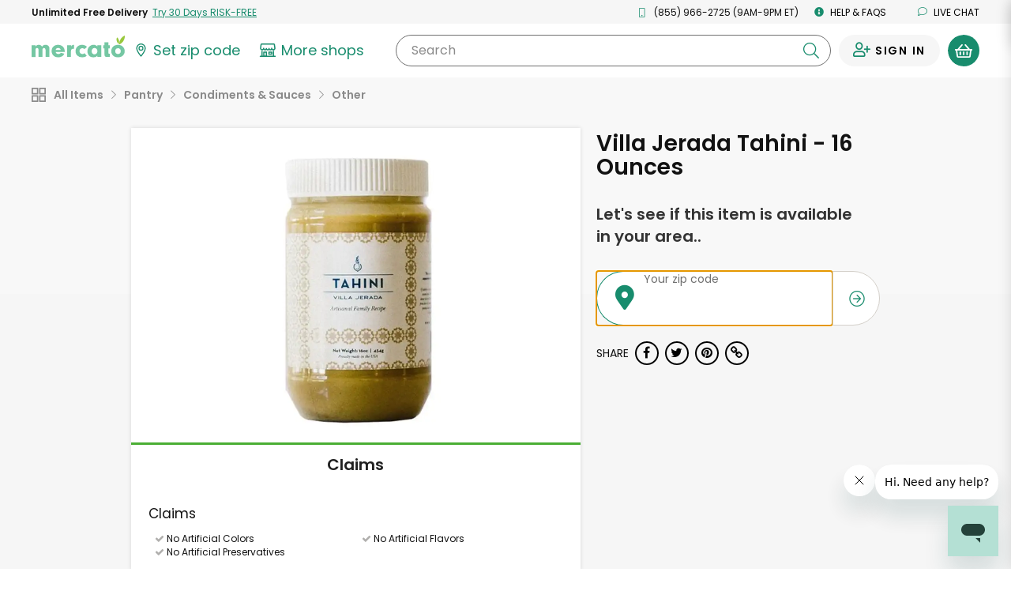

--- FILE ---
content_type: text/html;charset=UTF-8
request_url: https://www.mercato.com/item/villa-jerada-tahini-16-ounces/1277745?featuredStoreId=1894
body_size: 33531
content:
<!DOCTYPE html>
<html lang="en">
<head>
<link rel="preload" href="https://dye1fo42o13sl.cloudfront.net/static/builds/20260127165703_348f1c36/css/ProductDetails.css" as="style">
<link rel="preload" href="https://dye1fo42o13sl.cloudfront.net/fonts/mercato-fontawesome27.woff2?33722410" as="font" crossorigin>
<link rel="preload" href="https://dye1fo42o13sl.cloudfront.net/static/builds/20260127165703_348f1c36/fonts/fontawesome-webfont.woff2?v=4.5.0" as="font" crossorigin>
<link rel="preload" href="https://fonts.gstatic.com/s/opensans/v17/mem8YaGs126MiZpBA-UFVZ0bf8pkAg.woff2" as="font" crossorigin>
<link rel="preload" href="https://fonts.gstatic.com/s/opensans/v17/mem5YaGs126MiZpBA-UN7rgOUuhpKKSTjw.woff2" as="font" crossorigin>
<link rel="preload" href="https://fonts.gstatic.com/s/opensans/v17/mem5YaGs126MiZpBA-UNirkOUuhpKKSTjw.woff2" as="font" crossorigin>
<link rel="preload" href="https://fonts.gstatic.com/s/opensans/v17/mem5YaGs126MiZpBA-UN_r8OUuhpKKSTjw.woff2" as="font" crossorigin>
<link rel="preload" href="https://fonts.gstatic.com/s/opensans/v17/mem6YaGs126MiZpBA-UFUK0Zdc1GAK6b.woff2" as="font" crossorigin>
<link rel="preload" href="https://ajax.googleapis.com/ajax/libs/webfont/1.4.7/webfont.js" as="script">
<link rel="preload" href="https://dye1fo42o13sl.cloudfront.net/static/builds/20260127165703_348f1c36/scripts-built/lib/require.js" as="script">
<link rel="preload" href="https://dye1fo42o13sl.cloudfront.net/static/builds/20260127165703_348f1c36/scripts-built/common.js" as="script">
<link rel="preload" href="https://dye1fo42o13sl.cloudfront.net/static/builds/20260127165703_348f1c36/scripts-built/page/consumer/StoreHome.js" as="script">
<link rel="preconnect" href="https://chat.freshdesk.com" crossorigin>
<link rel="preconnect" href="https://dop9av6nvryqq.cloudfront.net" crossorigin>
<link rel="preconnect" href="https://d36mpcpuzc4ztk.cloudfront.net" crossorigin>
<link rel="preconnect" href="https://fonts.gstatic.com" crossorigin>
<link rel="preconnect" href="https://ads.yahoo.com" crossorigin>
<link rel="preconnect" href="https://d.adroll.com" crossorigin>
<link rel="preconnect" href="https://ssl.google-analytics.com" crossorigin>
<script>function utmx_section(){}function utmx(){}(function(){var
k='186669092-35',d=document,l=d.location,c=d.cookie;if(l.search.indexOf('utm_expid='+k)>0)return;function f(n){if(c){var i=c.indexOf(n+'=');if(i>-1){var j=c.indexOf(';',i);return escape(c.substring(i+n.length+1,j<0?c.length:j))}}}var x=f('__utmx'),xx=f('__utmxx'),h=l.hash;d.write('<sc'+'ript src="'+'http'+(l.protocol=='https:'?'s://ssl':'://www')+'.google-analytics.com/ga_exp.js?'+'utmxkey='+k+'&utmx='+(x?x:'')+'&utmxx='+(xx?xx:'')+'&utmxtime='+new Date().valueOf()+(h?'&utmxhash='+escape(h.substr(1)):'')+'" type="text/javascript" charset="utf-8"><\/sc'+'ript>')})();</script><script>utmx('url','A/B');</script>

<title translate="no">Buy Villa Jerada Tahini - 16 Ounces Online | Mercato</title>
<meta translate="no" name="DESCRIPTION" content="Searching for Villa Jerada Tahini - 16 Ounces? Order online from Mercato now for home delivery. Satisfaction guaranteed!"/>
<meta name="ROBOTS" content="NOINDEX, FOLLOW"/>
<meta translate="no" property="og:title" content="Buy Villa Jerada Tahini - 16 Ounces Online | Mercato"/>
<meta property="og:url" content="/item/villa-jerada-tahini-16-ounces/1277745?featuredStoreId&amp;#61;1894&amp;amp;ajax&amp;#61;true"/>
<meta property="og:image" content="https://d2sg5tibg946xl.cloudfront.net/[base64]"/>
<meta translate="no" property="og:description" content="Searching for Villa Jerada Tahini - 16 Ounces? Order online from Mercato now for home delivery. Satisfaction guaranteed!"/>
<meta property="og:type" content="website"/>
<meta charset="UTF-8"/>
<meta http-equiv="Content-Type" content="text/html; charset=utf-8"/>
<meta name="viewport" content="width=device-width, initial-scale=1, maximum-scale=1, user-scalable=no">
<base href="https://www.mercato.com"/>
<link rel="canonical" href="https://www.mercato.com/item/villa-jerada-tahini-16-ounces/1277745"/>
<link rel="apple-touch-icon" sizes="57x57" href="https://dye1fo42o13sl.cloudfront.net/favicons/V2/57x57.png">
<link rel="apple-touch-icon" sizes="60x60" href="https://dye1fo42o13sl.cloudfront.net/favicons/V2/60x60.png">
<link rel="apple-touch-icon" sizes="72x72" href="https://dye1fo42o13sl.cloudfront.net/favicons/V2/72x72.png">
<link rel="apple-touch-icon" sizes="76x76" href="https://dye1fo42o13sl.cloudfront.net/favicons/V2/76x76.png">
<link rel="apple-touch-icon" sizes="114x114" href="https://dye1fo42o13sl.cloudfront.net/favicons/V2/114x114.png">
<link rel="apple-touch-icon" sizes="120x120" href="https://dye1fo42o13sl.cloudfront.net/favicons/V2/120x120.png">
<link rel="apple-touch-icon" sizes="144x144" href="https://dye1fo42o13sl.cloudfront.net/favicons/V2/144x144.png">
<link rel="apple-touch-icon" sizes="152x152" href="https://dye1fo42o13sl.cloudfront.net/favicons/V2/152x152.png">
<link rel="apple-touch-icon" sizes="180x180" href="https://dye1fo42o13sl.cloudfront.net/favicons/V2/180x180.png">
<link rel="icon" type="image/png" href="https://dye1fo42o13sl.cloudfront.net/favicons/V2/32x32.png" sizes="32x32">
<link rel="icon" type="image/png" href="https://dye1fo42o13sl.cloudfront.net/favicons/V2/192x192.png" sizes="192x192">
<link rel="icon" type="image/png" href="https://dye1fo42o13sl.cloudfront.net/favicons/V2/96x96.png" sizes="96x96">
<link rel="icon" type="image/png" href="https://dye1fo42o13sl.cloudfront.net/favicons/V2/16x16.png" sizes="16x16">
<link rel="manifest" href="https://dye1fo42o13sl.cloudfront.net/favicons/V2/manifestV2.json">
<link rel="shortcut icon" href="https://dye1fo42o13sl.cloudfront.net/favicons/V2/48x48.ico">
<meta name="msapplication-TileColor" content="#00a300">
<meta name="msapplication-TileImage" content="https://dye1fo42o13sl.cloudfront.net/favicons/V2/144x144.png">
<meta name="msapplication-config" content="https://dye1fo42o13sl.cloudfront.net/favicons/V2/browserconfigV2.xml">
<meta name="theme-color" content="#ffffff">
<script>window.mevent=function(type,options){params={}
if(type==='pageview'){params.url=window.location.toString();params.referrer=document.referrer;params.type='pageview';}else if(type==='custom'&&typeof options!=='undefined'){if(options.hasOwnProperty('category')){params.category=options.category;}if(options.hasOwnProperty('label')){params.label=options.label;}if(options.hasOwnProperty('action')){params.action=options.action;}params.type='custom';}var encodedString='';for(var prop in params){if(params.hasOwnProperty(prop)){if(encodedString.length>0){encodedString+='&';}encodedString+=encodeURIComponent(prop)+'='+encodeURIComponent(params[prop]);}}}
mevent('pageview');</script><script>if(!('IntersectionObserver'in window)||!('IntersectionObserverEntry'in window)||!('intersectionRatio'in window.IntersectionObserverEntry.prototype)){var script=document.createElement('script');script.src="https://dye1fo42o13sl.cloudfront.net/static/builds/20260127165703_348f1c36/scripts-built/lib/intersection-observer.js";document.head.appendChild(script);}</script>
<link rel="preload" href="https://dye1fo42o13sl.cloudfront.net/static/builds/20260127165703_348f1c36/scripts-built/lib/require.js" as="script">
<link rel="preload" href="https://dye1fo42o13sl.cloudfront.net/static/builds/20260127165703_348f1c36/scripts-built/common.js" as="script">
<link rel="preload" href="https://dye1fo42o13sl.cloudfront.net/static/builds/20260127165703_348f1c36/scripts-built/page/consumer/StoreHome.js" as="script">
<script>adroll_adv_id="CJCRJJOAPBBDBJBMR7MRZW";adroll_pix_id="3R55AEGQWNASPF6Q3PHUV5";(function(){var _onload=function(){if(document.readyState&&!/loaded|complete/.test(document.readyState)){setTimeout(_onload,10);return}if(!window.__adroll_loaded){__adroll_loaded=true;setTimeout(_onload,50);return}var scr=document.createElement("script");var host=(("https:"==document.location.protocol)?"https://s.adroll.com":"http://a.adroll.com");scr.setAttribute('async','true');scr.type="text/javascript";scr.src=host+"/j/roundtrip.js";((document.getElementsByTagName('head')||[null])[0]||document.getElementsByTagName('script')[0].parentNode).appendChild(scr);};if(window.addEventListener){window.addEventListener('load',_onload,false);}else{window.attachEvent('onload',_onload)}}());</script>
<link rel="stylesheet" type="text/css" href="https://dye1fo42o13sl.cloudfront.net/static/builds/20260127165703_348f1c36/css/ProductDetails.css"/>
<!--[if IE 9]>
  <link rel="stylesheet" type="text/css" href="internet_explorer9.responsive.css" media="screen" />
  <![endif]-->
<!--[if IE 8]>
  <link rel="stylesheet" type="text/css" href="internet_explorer8.responsive.css" media="screen" />
  <![endif]-->
<script></script>
<script>window.branchIOBannerShown=false;(function(b,r,a,n,c,h,_,s,d,k){if(!b[n]||!b[n]._q){for(;s<_.length;)c(h,_[s++]);d=r.createElement(a);d.async=1;d.src="https://cdn.branch.io/branch-latest.min.js";k=r.getElementsByTagName(a)[0];k.parentNode.insertBefore(d,k);b[n]=h}})(window,document,"script","branch",function(b,r){b[r]=function(){b._q.push([r,arguments])}},{_q:[],_v:1},"addListener applyCode autoAppIndex banner closeBanner closeJourney creditHistory credits data deepview deepviewCta first getCode init link logout redeem referrals removeListener sendSMS setBranchViewData setIdentity track validateCode trackCommerceEvent logEvent disableTracking getBrowserFingerprintId crossPlatformIds lastAttributedTouchData".split(" "),0);function shouldShowBranchIO(){var search=window.location.search;var pathname=window.location.pathname;if(pathname==='/checkout'&&search.indexOf('orderId=')>-1){return false;}return true;}if(shouldShowBranchIO()){branch.init('key_live_liL7hNRh8FTUO0iejnxJbgefDEn2mfaq',init);}function init(err,data){var listener=function(event,data){}
branch.addListener(listener);branch.addListener('willShowJourney',function(){window.branchIOBannerShown=true;});branch.addListener('didCloseJourney',function(){window.branchIOBannerShown=false;if(typeof window.PromoBannerUtil!=='undefined'){window.PromoBannerUtil.init();}});branch.addListener('didShowJourney',function(){if(typeof window.AccountsHeader!=='undefined'){window.AccountsHeader.setupFixedHeaderObserver();}})}</script>
<script>(function(w,d,s,l,i){w[l]=w[l]||[];w[l].push({'gtm.start':new Date().getTime(),event:'gtm.js'});var f=d.getElementsByTagName(s)[0],j=d.createElement(s),dl=l!='dataLayer'?'&l='+l:'';j.async=true;j.src='https://www.googletagmanager.com/gtm.js?id='+i+dl+'&gtm_auth=4T4xjgaL5rAAkd-8gPs8gw&gtm_preview=env-2&gtm_cookies_win=x';f.parentNode.insertBefore(j,f);})(window,document,'script','dataLayer','GTM-K4SN5TQ');</script>

<script async src="https://www.googletagmanager.com/gtag/js?id=UA-63346906-1"></script>
<script>window.dataLayer=window.dataLayer||[];function gtag(){dataLayer.push(arguments);}function readCookie(name){var nameEQ=encodeURIComponent(name)+"=";var ca=document.cookie.split(';');for(var i=0;i<ca.length;i++){var c=ca[i];while(c.charAt(0)===' ')c=c.substring(1,c.length);if(c.indexOf(nameEQ)===0)return decodeURIComponent(c.substring(nameEQ.length,c.length));}return null;}const cookiePostalCodeGA=readCookie('PostalCode');const geoPostalCodeGA=''.length?'':'';const isEstimatedZipGA=cookiePostalCodeGA?false:true;const isGreenAvailableGA='false';gtag('js',new Date());gtag('config','UA-63346906-1',{'optimize_id':'GTM-NWDMQ2J'});gtag('config','AW-940613672',{zip:cookiePostalCodeGA?cookiePostalCodeGA:geoPostalCodeGA,zip_type:isEstimatedZipGA?'estimate':'actual',subscription_availability:isGreenAvailableGA?'available':'unavailable',});</script>
<input type="hidden" id="js--ga-account" value="UA-63346906-1">
<input type="hidden" id="js--include-checkout-experiment" value="">
<script>(function(w,d,t,r,u){var f,n,i;w[u]=w[u]||[],f=function(){var o={ti:"26020993"};o.q=w[u],w[u]=new UET(o),w[u].push("pageLoad")},n=d.createElement(t),n.src=r,n.async=1,n.onload=n.onreadystatechange=function(){var s=this.readyState;s&&s!=="loaded"&&s!=="complete"||(f(),n.onload=n.onreadystatechange=null)},i=d.getElementsByTagName(t)[0],i.parentNode.insertBefore(n,i)})(window,document,"script","//bat.bing.com/bat.js","uetq");</script>
<script>window.BraintreeAuthKey="production_6mk6ckbz_pfcgd9767pkthkc7";</script><script>window.consoleLog=console.log;window.consoleDebug=console.debug;var debug=function(debugOn){if(!debugOn){console.log=function(){};console.debug=function(){};}else{console.log=window.consoleLog;console.debug=window.consoleDebug;}}
debug(false);</script></head>
<div id="MatchfireData" data-customer-id="" data-customer-status="Guest" data-customer-delivery-market="Not+available" data-customer-order-frequency="0+orders" data-purchase="" data-purchase-categories=""></div>
<body data-store-type="" data-store-name="" data-show-green-ads="true" data-show-free-product-ad='' data-store-product-id="" data-signedin="false" data-zipcode="" data-geo-zip="" class="rebrand-cart store-home--product-detail-canonical percentSizeProducts body--infinite-scroll preload grid store-categories overflow-visible store-home store-home--product-detail fixed-header   " data-modal-data-url="/item-modal" data-product-id="1277745" data-product-name="Villa Jerada Tahini - 16 Ounces">
<div class="relative">
<script type="application/ld+json">
{"image":"https://d2sg5tibg946xl.cloudfront.net/[base64]","@type":"Product","name":"Villa Jerada Tahini","category":"Pantry \u003e Condiments \u0026 Sauces \u003e Other","@context":"http://schema.org/"}</script><div class="mercato-spinner-modal" id="MercatoSpinnerModal" aria-label="Mercato is loading">
<div class="mercato-spinner">
<svg xmlns="http://www.w3.org/2000/svg" viewBox="0 0 70.61 116.83" tabindex="-1" aria-label="Please wait">
<defs>
<style>.mercato-spinner__1{fill:#75c7a3}.mercato-spinner__2{fill:#99c83c}</style>
</defs>
<g>
<g>
<path class="mercato-spinner__1" d="M70.21,83.89c0,18.49-15.53,32.94-35.24,32.94-20.25,0-35-14-35-33.62C0,63.37,14.45,49.46,35.24,49.46,55.49,49.46,70.21,63.91,70.21,83.89Zm-49.69-.68c0,9.18,5.94,15.53,14.58,15.53s14.45-6.21,14.45-15.12c0-10-5.4-15.93-14.31-15.93S20.52,73.9,20.52,83.21Z"/>
<path class="mercato-spinner__2 mercato-spinner__right" d="M63.67,28.25C58.09,37.61,50.19,44.34,42,47.58,41,38.85,43.13,28.7,48.71,19.33S62.19,3.23,70.36,0C71.41,8.72,69.25,18.88,63.67,28.25Z"/>
<path class="mercato-spinner__2 mercato-spinner__left" d="M40.15,25.83a31.41,31.41,0,0,1-1.14,20,31.43,31.43,0,0,1-10.49-17,31.35,31.35,0,0,1,1.13-20A31.5,31.5,0,0,1,40.15,25.83Z"/>
</g>
</g>
</svg></div>
</div><div id="mobileNav" class="mobileNav mobileNav--account">
<div class="mobileNav__top-flex">
<button type="button" class="menu-toggle">
<span class="line line-top"></span>
<span class="line line-middle"></span>
<span class="line line-bottom"></span>
</button>
<a href="/" class="mobileNav__logo">
<img src="https://dye1fo42o13sl.cloudfront.net/logos/04212021/SVGMercato/mercato-2color.svg" alt="Mercato"/></a>
</div>
<a href="https://www.mercato.com/customer/green" class="mobileNav__signInLink"><i class="ma ma-user-plus"></i> <span class="black">Sign In</span></a>
<hr>
<ul class="mobileNav__menu mobileNav__menu--account">
<li>
<a data-store-id="" href="/change-location" class=" ziplessmodal-trigger">
<img src="https://dye1fo42o13sl.cloudfront.net/mercato-map-marker.svg" alt="" class="">
<span class="js--current-postal-code black">Set zip code</span><span class="js--change-zip-button hidden">&nbsp;<span class="mobileNav__smallLink lowercase">change</span></span>
</a>
</li>
<li>
<button data-component="GreenSignUpModalTrigger" type="button" data-ga-source="Hamburger menu">
<img src="https://dye1fo42o13sl.cloudfront.net/logos/04212021/SVGMercato+Green/green-lettermark.svg" alt="" class="mobileNav__menu__green-icon">
UNLIMITED FREE DELIVERY - TRY GREEN
</button>
</li>
<li>
<a href="/store-results" class="">
<svg xmlns="http://www.w3.org/2000/svg" width="29.769" height="25.074" viewBox="0 0 29.769 25.074" class="siteHeader__shops-icon siteHeader__shops-icon--mobile-menu"><g transform="translate(-236.059 -473.695)"><path class="siteHeader__shops-icon__path" d="M243.281,486.673a4.085,4.085,0,0,0,2.788-1.126,3.533,3.533,0,0,0,2.583,1.126,3.574,3.574,0,0,0,2.466-.983,3.467,3.467,0,0,0,2.469.983,3.576,3.576,0,0,0,2.466-.983,3.466,3.466,0,0,0,2.469.983,3.532,3.532,0,0,0,2.576-1.119,4.026,4.026,0,0,0,5.781-.216,3.912,3.912,0,0,0,.96-3.139l-.727-6.3a2.541,2.541,0,0,0-2.494-2.205H242.555a2.464,2.464,0,0,0-2.495,2.213l-.725,6.28a4,4,0,0,0,.958,3.149A3.906,3.906,0,0,0,243.281,486.673Zm-1.088-10.526a.368.368,0,0,1,.362-.313h21.967a.41.41,0,0,1,.361.3l.727,6.3a1.737,1.737,0,0,1-.441,1.391,1.825,1.825,0,0,1-3.181-1.205,1.094,1.094,0,1,0-2.187,0v.435a1.374,1.374,0,0,1-2.749,0,1.093,1.093,0,1,0-2.187,0,1.374,1.374,0,0,1-2.748,0,1.094,1.094,0,0,0-2.188,0,1.374,1.374,0,0,1-2.748,0v-.435a1.094,1.094,0,0,0-2.188,0,1.79,1.79,0,0,1-1.809,1.809,1.964,1.964,0,0,1-1.359-.592,2.135,2.135,0,0,1-.356-1.417Z" transform="translate(-2.643)"/><path class="siteHeader__shops-icon__path" d="M264.685,557.268h-2v-9.192l-.458.115a3.983,3.983,0,0,1-1.023.134h-.707v8.942H249.569v-6.784a1.108,1.108,0,0,0-1.094-1.094h-4.742a1.109,1.109,0,0,0-1.094,1.094v6.784h-1.3v-8.942h-.707a3.723,3.723,0,0,1-1.011-.131l-.47-.135v9.208h-2a1.094,1.094,0,0,0,0,2.188h27.58a1.108,1.108,0,0,0,1.094-1.094A1.148,1.148,0,0,0,264.685,557.268Zm-17.3-5.69v5.255h-2.555v-5.255Z" transform="translate(0 -60.687)"/><path class="siteHeader__shops-icon__path" d="M323.172,555.292a1.108,1.108,0,0,0-1.094,1.094V560.3a1.108,1.108,0,0,0,1.094,1.093h5.178a1.108,1.108,0,0,0,1.094-1.093v-3.919a1.108,1.108,0,0,0-1.094-1.094Zm4.084,2.188v1.732h-2.99V557.48Z" transform="translate(-70.196 -66.588)"/></g></svg>
More shops
</a>
</li>
<li class="js--cs-phone-el ">
<a href="tel:+18559662725"><i class="ma ma-mobile"></i> (855) 966-2725 (9AM-9PM ET)</a>
</li>
<li class=""><a href="http://help.mercato.com" target="_blank"><i class="ma ma-info-circle"></i> Help &amp; FAQs</a></li>
<li class=""><button class="chat-toggle" type="button" disabled><i class="fa fa-comment-o"></i> Live chat</button></li>
</ul>
<img data-src="https://dye1fo42o13sl.cloudfront.net/home/compressed/illustration_leaves.png" src="" alt="Olive leaves" class="lazyload mobileNav__deco">
</div>
<header id="masthead" class="js--full-header rebranded-header siteHeader siteHeader--with-preheader siteHeader--search-scroll header-fixed " role="banner">
<div class="siteHeader__mobile-hidden rebrand-preheader js--preheader">
<div class="rebrand-preheader__flex">
<div class="rebrand-preheader__child rebrand-preheader__child--green-ad">
<button type="button" data-ga-source="Preheader link">
<span class="bold lang--cta">Unlimited Free Delivery</span>&nbsp;
<span class="rebrand-preheader__child--green-ad__link lang--cta">
<span data-display-style="inline" data-ga-source="Preheader link" data-component="GreenSignUpModalTrigger">
Try 30 Days RISK-FREE</span>
</span>
</button>
</div>
<div class="rebrand-preheader__child js--cs-phone-el ">
<i class="rebrand-preheader__icon ma ma-mobile"></i>
(855) 966-2725 (9AM-9PM ET)</a>
</div>
<div class="rebrand-preheader__child"><a href="http://help.mercato.com" class="lang--nav" target="_blank"><i class="rebrand-preheader__icon ma ma-info-circle"></i> Help &amp; FAQs</a></div>
<div class="rebrand-preheader__child"><a id="ChatToggle" href="" class="chat-toggle lang--nav"><i class="rebrand-preheader__icon ma ma-comment"></i> Live chat</a></div>
</div>
</div>
<div data-component="HeaderBanner"></div>
<div data-component="G2GPromoBannerWithModal" id="g2gPromoBanner"></div>
<div class="siteHeader__main">
<div class="siteHeader__main__inner siteHeader__main__top">
<div class="siteHeader__container siteHeader__container--with-height js--main-header">
<div class="siteHeader__left siteHeader__mobile-search-hidden">
<nav id="siteNav--sm" class="siteHeader__mobileNav" role="navigation">
<button id="menu-toggle" class="menu-toggle" aria-controls="mobileNav" aria-expanded="false" aria-label="Show/Hide Menu">
<span class="line line-top"></span>
<span class="line line-middle"></span>
<span class="line line-bottom"></span>
</button>
</nav>
<a href="/" class="siteHeader__logo" aria-label="Go to the Mercato home page">
<img src="https://dye1fo42o13sl.cloudfront.net/logos/04212021/SVGMercato/mercato-2color.svg" alt="Mercato"/></a>
<div class="siteHeader__departments-scroll-hidden siteHeader__zipWrapper">
<a href="/change-location" data-store-id="" class="siteHeader__scroll-hidden siteHeader__zipBtn
   siteHeader__zipBtn--zip-not-set ziplessmodal-trigger" aria-label="Set your zip code">
<svg class="siteHeader__zipIcon" xmlns="http://www.w3.org/2000/svg" width="21.169" height="29.721" viewBox="0 0 21.169 29.721">
<defs></defs>
<g transform="translate(0)">
<path class="siteHeader__zipIcond__path" d="M279.83,314.6a5.522,5.522,0,1,0,5.522-5.522A5.528,5.528,0,0,0,279.83,314.6Zm5.522,3.231a3.232,3.232,0,1,1,3.232-3.231A3.235,3.235,0,0,1,285.352,317.835Z" transform="translate(-274.767 -304.016)"/><path class="siteHeader__zipIcond__path" d="M262.279,280.928a10.6,10.6,0,0,0-10.585,10.588c0,7.463,9.643,18.1,10.053,18.551l.532.582.531-.582c.41-.449,10.053-11.088,10.053-18.551A10.6,10.6,0,0,0,262.279,280.928Zm0,2.37a8.215,8.215,0,0,1,8.213,8.218c0,2.32-1.189,5.393-3.533,9.132a61.318,61.318,0,0,1-4.683,6.406c-.9-1.086-2.243-2.77-3.569-4.711-3.039-4.444-4.645-8.19-4.645-10.831a8.225,8.225,0,0,1,8.215-8.215v-.72Z" transform="translate(-251.694 -280.928)"/>
</g>
</svg>
<span class="zipless-modal__zip nowrap js--header-zip-text lang--nav">
Set zip code
</span>
<span class="siteHeader__zipBtn__change js--no-postal-hidden siteHeader__mobile-hidden hidden">
<span class="siteHeader__mobile-hidden">&nbsp;</span>
<span class="underline siteHeader__mobile-hidden lang--label lang--nav">Change</span>
</span>
</a>
</div>
<div class="siteHeader__departments-block siteHeader__departments-block--shops">
<a href="/store-results" aria-label="View more shops">
<svg xmlns="http://www.w3.org/2000/svg" width="29.769" height="25.074" viewBox="0 0 29.769 25.074" class="siteHeader__shops-icon"><g transform="translate(-236.059 -473.695)"><path class="siteHeader__shops-icon__path" d="M243.281,486.673a4.085,4.085,0,0,0,2.788-1.126,3.533,3.533,0,0,0,2.583,1.126,3.574,3.574,0,0,0,2.466-.983,3.467,3.467,0,0,0,2.469.983,3.576,3.576,0,0,0,2.466-.983,3.466,3.466,0,0,0,2.469.983,3.532,3.532,0,0,0,2.576-1.119,4.026,4.026,0,0,0,5.781-.216,3.912,3.912,0,0,0,.96-3.139l-.727-6.3a2.541,2.541,0,0,0-2.494-2.205H242.555a2.464,2.464,0,0,0-2.495,2.213l-.725,6.28a4,4,0,0,0,.958,3.149A3.906,3.906,0,0,0,243.281,486.673Zm-1.088-10.526a.368.368,0,0,1,.362-.313h21.967a.41.41,0,0,1,.361.3l.727,6.3a1.737,1.737,0,0,1-.441,1.391,1.825,1.825,0,0,1-3.181-1.205,1.094,1.094,0,1,0-2.187,0v.435a1.374,1.374,0,0,1-2.749,0,1.093,1.093,0,1,0-2.187,0,1.374,1.374,0,0,1-2.748,0,1.094,1.094,0,0,0-2.188,0,1.374,1.374,0,0,1-2.748,0v-.435a1.094,1.094,0,0,0-2.188,0,1.79,1.79,0,0,1-1.809,1.809,1.964,1.964,0,0,1-1.359-.592,2.135,2.135,0,0,1-.356-1.417Z" transform="translate(-2.643)"/><path class="siteHeader__shops-icon__path" d="M264.685,557.268h-2v-9.192l-.458.115a3.983,3.983,0,0,1-1.023.134h-.707v8.942H249.569v-6.784a1.108,1.108,0,0,0-1.094-1.094h-4.742a1.109,1.109,0,0,0-1.094,1.094v6.784h-1.3v-8.942h-.707a3.723,3.723,0,0,1-1.011-.131l-.47-.135v9.208h-2a1.094,1.094,0,0,0,0,2.188h27.58a1.108,1.108,0,0,0,1.094-1.094A1.148,1.148,0,0,0,264.685,557.268Zm-17.3-5.69v5.255h-2.555v-5.255Z" transform="translate(0 -60.687)"/><path class="siteHeader__shops-icon__path" d="M323.172,555.292a1.108,1.108,0,0,0-1.094,1.094V560.3a1.108,1.108,0,0,0,1.094,1.093h5.178a1.108,1.108,0,0,0,1.094-1.093v-3.919a1.108,1.108,0,0,0-1.094-1.094Zm4.084,2.188v1.732h-2.99V557.48Z" transform="translate(-70.196 -66.588)"/></g></svg>
<span class="lang--label">More shops</span>
</a>
</div>
<div class="siteHeader__mobile-search-trigger-block">
<button type="button" class="js--mobile-search-trigger">
<i class="ma ma-search"></i>
<span>Search</span>
</button>
</div>
</div>
<div class="siteHeader__search-block siteHeader__scroll-visible">
<button class="siteHeader__search-block__x-button js--mobile-search-close-button" type="button"><i class="ma ma-times"></i></button>
<form novalidate class="siteHeader__search-wrapper js--header-search-form" action="/store-results">
<input class="siteHeader__search-wrapper__input js--header-search-input js--typeahead-input" aria-label="Search" name="kw0.6773609429375808" type="text" placeholder="" id="StoreResultsHeaderSearchInput" required value="">
<div class="siteHeader__search-wrapper__button-block">
<button class="siteHeader__search-wrapper__clear-button js--header-search-clear-button" aria-label="Clear search" type="button"><i class="ma ma-times"></i></button>
<button class="siteHeader__search-wrapper__submit-button js--header-search-submit-button" aria-label="Submit your search query" type="button"><i class="ma ma-search"></i></button>
</div>
<button class="siteHeader__search-wrapper__clear-button siteHeader__search-wrapper__clear-button--mobile js--header-search-clear-button" type="button"><i class="ma ma-times"></i></button>
<label for="StoreResultsHeaderSearchInput" class="siteHeader__search-wrapper__label siteHeader__search-wrapper__label--all">
Search<span class="notranslate"></span>
</label>
<div class="typeahead-results js--typeahead-container hidden"></div>
<script id="js--typeahead-result-template" type="x-handlebars-template">
	{{#each suggestions}}
		<button type="button" class="typeahead-results__result js--typeahead-suggestion" data-suggestion-text="{{searchTerm}}"><i class="ma ma-search"></i> {{{searchTermHtml}}}</button>
	{{/each}}
</script></form>
</div>
<div class="siteHeader__right">
<div class="siteHeader__user ">
<div class="siteHeader__user-flex">
<div class="siteHeader__signInDropdown">
<a aria-label="Sign in to your account" href="https://www.mercato.com/customer/green" class="siteHeader__signIn ">
<span class="ma ma-user-plus siteHeader__user-icon"></span>
<span class="siteHeader__signIn__name lang--button">
Sign in</span>
</a>
</div>
</div>
<button aria-label="View your shopping basket" class="siteHeader__cartButton cart-trigger js--cart-button  js--cart-button-header siteHeader__cartButton--empty" type="button">
<span class="siteHeader__cartButton__left">
<img height="17" src="https://dye1fo42o13sl.cloudfront.net/mercato-basket-icon.svg" alt="">
</span>
<span class="siteHeader__cartButton__right"><span class="cartButtonNumberOfItems siteHeader__cartButton__right__inner">0</span></span>
</button>
<div id="CartHint" class="cart-hint background-white hidden">
<button class="cart-hint-close btn-link" id="CartHintClose"><i class="fa fa-times-circle"></i></button>
Try to order as many of your items as possible from one store to keep delivery costs lower.
</div>
</div>
</div>
</div>
</div>
<div class="siteHeader__main__inner siteHeader__main__inner--selected-props">
<div class="siteHeader__main__inner--selected-props__inner">
<div class="flex-center siteHeader__selected-category-block siteHeader__selected-prop js--selected-category-block hidden">
<svg class="siteHeader__departments-icon siteHeader__departments-icon--selected" xmlns="http://www.w3.org/2000/svg" width="24.443" height="24.443" viewBox="0 0 24.443 24.443"><g transform="translate(-361 -212.856)"><path class="siteHeader__departments-icon__path" d="M56.87,297.934V304.8H50.006v-6.863H56.87m1.44-2.339H48.567a.9.9,0,0,0-.9.9v9.742a.9.9,0,0,0,.9.9h9.742a.9.9,0,0,0,.9-.9v-9.742a.9.9,0,0,0-.9-.9Z" transform="translate(313.333 -82.739)"/><path class="siteHeader__departments-icon__path" d="M56.87,369.627v6.863H50.006v-6.863H56.87m1.44-2.339H48.567a.9.9,0,0,0-.9.9v9.742a.9.9,0,0,0,.9.9h9.742a.9.9,0,0,0,.9-.9v-9.742a.9.9,0,0,0-.9-.9Z" transform="translate(313.333 -141.531)"/><path class="siteHeader__departments-icon__path" d="M128.563,297.934V304.8H121.7v-6.863h6.863M130,295.6H120.26a.9.9,0,0,0-.9.9v9.742a.9.9,0,0,0,.9.9H130a.9.9,0,0,0,.9-.9v-9.742a.9.9,0,0,0-.9-.9Z" transform="translate(254.541 -82.739)"/><path class="siteHeader__departments-icon__path" d="M128.563,369.627v6.863H121.7v-6.863h6.863m1.44-2.339H120.26a.9.9,0,0,0-.9.9v9.742a.9.9,0,0,0,.9.9H130a.9.9,0,0,0,.9-.9v-9.742a.9.9,0,0,0-.9-.9Z" transform="translate(254.541 -141.531)"/></g></svg>
<span class="js--selected-category-text"></span><button type="button" class="siteHeader__category-clear-button js--clear-category-button"><i class="ma ma-times"></i></button>
</div>
</div>
</div>
</div>
<div class="siteHeader__mobile-search-backdrop js--mobile-backdop"></div>
</header>
<div class="js--page-top-anchor"></div>
<div class="page-main">
<div>
<div class="store-aisle-subheader">
<div class="nav-aisle-list-wrapper nav-aisle-list-wrapper--breadcrumbs">
<div class="aisle-list-wrapper aisle-list-wrapper--breadcrumbs">
<a href="/store-results" data-product-category-id="" class=" aisle-link--breadcrumb aisle-link--home lang--category">
<svg class="nav-aisle-list__departments-icon" xmlns="http://www.w3.org/2000/svg" width="24.443" height="24.443" viewBox="0 0 24.443 24.443"><g transform="translate(-361 -212.856)"><path class="nav-aisle-list__departments-icon__path" d="M56.87,297.934V304.8H50.006v-6.863H56.87m1.44-2.339H48.567a.9.9,0,0,0-.9.9v9.742a.9.9,0,0,0,.9.9h9.742a.9.9,0,0,0,.9-.9v-9.742a.9.9,0,0,0-.9-.9Z" transform="translate(313.333 -82.739)"/><path class="nav-aisle-list__departments-icon__path" d="M56.87,369.627v6.863H50.006v-6.863H56.87m1.44-2.339H48.567a.9.9,0,0,0-.9.9v9.742a.9.9,0,0,0,.9.9h9.742a.9.9,0,0,0,.9-.9v-9.742a.9.9,0,0,0-.9-.9Z" transform="translate(313.333 -141.531)"/><path class="nav-aisle-list__departments-icon__path" d="M128.563,297.934V304.8H121.7v-6.863h6.863M130,295.6H120.26a.9.9,0,0,0-.9.9v9.742a.9.9,0,0,0,.9.9H130a.9.9,0,0,0,.9-.9v-9.742a.9.9,0,0,0-.9-.9Z" transform="translate(254.541 -82.739)"/><path class="nav-aisle-list__departments-icon__path" d="M128.563,369.627v6.863H121.7v-6.863h6.863m1.44-2.339H120.26a.9.9,0,0,0-.9.9v9.742a.9.9,0,0,0,.9.9H130a.9.9,0,0,0,.9-.9v-9.742a.9.9,0,0,0-.9-.9Z" transform="translate(254.541 -141.531)"/></g></svg>
<span>All Items</span>
</a>
<i class="ma ma-chevron-right nav-aisle-list__chevron "></i><a href="/store-results?productCategoryId=120" data-product-category-id="" class="hidden-xs  aisle-link--breadcrumb  lang--category">
<span>Pantry</span>
</a>
<i class="ma ma-chevron-right nav-aisle-list__chevron hidden-xs"></i><a href="/store-results?productCategoryId=124" data-product-category-id="" class="hidden-xs  aisle-link--breadcrumb  lang--category">
<span>Condiments &amp; Sauces</span>
</a>
<i class="ma ma-chevron-right nav-aisle-list__chevron hidden-xs"></i><a href="/store-results?productCategoryId=784" data-product-category-id="" class=" aisle-link--breadcrumb  lang--category">
<span>Other</span>
</a>
</div>
</div>
</div></div>
<div>
<input type="hidden" id="cartJson" name="cartJson" value="{&quot;id&quot;:0,&quot;cartStoreList&quot;:[],&quot;numberOfStores&quot;:0,&quot;numberOfItems&quot;:0,&quot;numberOfStoresExcludingMinimumStores&quot;:0,&quot;numberOfItemsExcludingMinimumStores&quot;:0,&quot;isEmpty&quot;:true,&quot;itemTotal&quot;:&quot;$0.00&quot;,&quot;itemTotalWithSubtotalPromo&quot;:&quot;$0.00&quot;,&quot;hasDelivery&quot;:false,&quot;hasDeliveryTip&quot;:false,&quot;hasShipment&quot;:false,&quot;hasServiceFee&quot;:false,&quot;hasBottleDeposit&quot;:false,&quot;hasDeliveryExcludingMinimum&quot;:false,&quot;hasDeliveryTipExcludingMinimum&quot;:false,&quot;hasShipmentExcludingMinimum&quot;:false,&quot;hasServiceFeeExcludingMinimum&quot;:false,&quot;deliveryTip&quot;:&quot;$0.00&quot;,&quot;serviceFeeTotal&quot;:&quot;$0.00&quot;,&quot;showPromoAsteriskForSubtotal&quot;:false,&quot;total&quot;:&quot;$0.00&quot;,&quot;itemTotalExcludingMinimumStores&quot;:&quot;$0.00&quot;,&quot;bottleDeposit&quot;:&quot;$0.00&quot;,&quot;deliveryTipExcludingMinimumStores&quot;:&quot;$0.00&quot;,&quot;serviceFeeExcludingMinimumStores&quot;:&quot;$0.00&quot;,&quot;hasServiceFeeExcludingMinimumStores&quot;:false,&quot;totalExcludingMinimumStores&quot;:&quot;$0.00&quot;,&quot;totalMinimumMetAndFulfillmentsSet&quot;:&quot;$0.00&quot;,&quot;hasEstimatedPrice&quot;:false,&quot;startShoppingUrl&quot;:&quot;/store-results&quot;,&quot;showNextDeliveryTime&quot;:false,&quot;estimatedFulfillmentFeeSummary&quot;:{&quot;entries&quot;:[],&quot;storeIdToEntryMap&quot;:{},&quot;totalFee&quot;:0.00,&quot;tbd&quot;:false},&quot;actualFulfillmentFeeSummary&quot;:{&quot;entries&quot;:[],&quot;storeIdToEntryMap&quot;:{},&quot;totalFee&quot;:0.00,&quot;tbd&quot;:false},&quot;allStoresAboveMin&quot;:true,&quot;replacementEnabled&quot;:true,&quot;replacementOptionDisabled&quot;:false,&quot;replacementContactCustomer&quot;:false,&quot;ebtItemTotalExcludingMinimumStores&quot;:&quot;$0.00&quot;,&quot;isSnapCustomer&quot;:false,&quot;containsSnapItems&quot;:false,&quot;benefitsPrograms&quot;:[]}"/>
<div class="cart-flyout-modal-backdrop"></div>
<div data-checkout-url="https://www.mercato.com/checkout" class="cart-flyout-rebrand js--cart-flyout cart-flyout-rebrand--empty">
<div class="cart-flyout-rebrand__inner js--cart-flyout-content-visibility">
<div class="cart-flyout-rebrand__top clearfix">
<span class="cart-flyout-rebrand__top__title lang--other">My basket</span>
<button class="cart-flyout-rebrand__close-btn js--cart-button  js--cart-button-header lang--button" type="button">
<i class="ma ma-times"></i>
Close
</button>
</div>
<div class="cart-flyout-rebrand__content cart-flyout-rebrand__content--empty cart-flyout-rebrand__empty">
<button data-component="GreenSignUpModalTrigger" type="button" class="cart-announcement-green-wrapper" data-ga-source="Cart top">
<div class="cart-announcement cart-announcement--green">
<div>
<span class="nowrap lang--cta"><img data-src="https://dye1fo42o13sl.cloudfront.net/logos/04212021/SVGMercato+Green/green-wordmark.svg" width="66" alt="" class="lazyload"> Unlimited Free Delivery</span>
<span class="nowrap cart-announcement__green-break">
<span class="mercato-green__link mercato-green__link-padded lang--cta">Try 30 Days RISK-FREE</span>
</span>
</div>
</div>
</button>
<div class="cart-flyout-rebrand__empty-flex">
<div class="cart-flyout-rebrand__empty-top">
<span class="cart-flyout-rebrand__empty__top-text lang--cta">There's nothing in your shopping basket,</span><br class="hidden-xs"/>
<span class="cart-flyout-rebrand__empty__bottom-text lang--cta">but together we can change that!</span>
</div>
<div class="cart-flyout-rebrand__basket-image-wrapper">
<img src="https://dye1fo42o13sl.cloudfront.net/shopping-basket-large-gray.svg">
</div>
<a href="/store-results" class="mercato-button mercato-button--knockout mercato-button--knockout-green cart-trigger cart__start-shopping lang--button">Shop now!</a>
</div>
</div>
<div class="cart-flyout-rebrand__content  cart-flyout-rebrand__not-empty js--cart-flyout-content">
<button data-component="GreenSignUpModalTrigger" type="button" class="cart-announcement-green-wrapper" data-ga-source="Cart top">
<div class="cart-announcement cart-announcement--green">
<div>
<span class="nowrap lang--cta"><img data-src="https://dye1fo42o13sl.cloudfront.net/logos/04212021/SVGMercato+Green/green-wordmark.svg" width="66" alt="" class="lazyload"> Unlimited Free Delivery</span>
<span class="nowrap cart-announcement__green-break">
<span class="mercato-green__link mercato-green__link-padded lang--cta">Try 30 Days RISK-FREE</span>
</span>
</div>
</div>
</button>
<div class="js--cart-flyout-store-list cart-flyout-rebrand__content__store-list"></div>
<div class="cart-flyout-rebrand__disclaimer lang--disclaimer">* Estimated item price. Final price based on weight.</div>
<div id="js--cart-recommendations" class="cart-flyout-rebrand__recommendation-container js--recommendation-group" data-source="1"></div>
<div class="cart-flyout-rebrand__promo-box js--cart-rebrand-promo-block hidden">
<div class="cart-flyout-rebrand__promo-box__inner">Promo <span class="js--cart-rebrand-promo-block-message"></span></div><div class="cart-flyout-rebrand__promo-box__inner">Savings&nbsp;&nbsp;<span class="js--cart-rebrand-promo-block-amount"></span></div>
</div>
</div>
<button data-component="GreenSignUpModalTrigger" type="button" class="cart-flyout-rebrand__mercato-green-base" data-ga-source="Cart bottom">
<span class="cart-flyout-rebrand__mercato-green-base__inner">
<span class="cart-flyout-rebrand__mercato-green-base__text">
<div class="lang--cta"><span class="bold">Yes!</span> I want FREE DELIVERY</div>
<span class="mercato-green__link "><span class="lang--cta">Click here to get Mercato</span> <span class="notranslate">Green</span></span>
</span>
</span>
</button>
<div data-component="UpsellCartSavingsWrapper"></div>
<div class="cart-flyout-rebrand__bottom cart-flyout-rebrand__not-empty cart-flyout-rebrand__bottom--no-top-padding js--cart-flyout-button-wrapper" id="js--cart-flyout-button-wrapper"></div>
</div>
</div>
<input type="hidden" value='false' id="js--show-order-min-checkout-button">
<input type="hidden" value='false' id="js--in-order-min-checkout-button-test">
<form id="setCartItemForm" method="post" action="/set-cart-item"></form>
<script id="js--cart-flyout-totals-template" type="text/x-handlebars-template">
		<button 
			class="cart-flyout-rebrand__submit-button js--cart-flyout-continue" 
			{{#if isEmpty}}tabindex="-1"{{/if}}
		>
			<span class="hidden-xs lang--button">Proceed to checkout</span>
			<span class="hidden-sm hidden-md hidden-lg lang--button">Checkout</span>
			<span class="cart-flyout-rebrand__submit-button__total">{{money orderSubtotal}}</span>
		</button>
	</script>
<script id="minimum-warning-modal-template" type="text/x-handlebars-template">
	<div class="modal-dialog order-min-modal rebrand-modal__inner">
		<div class="rebrand-modal__top clearfix">
			<button type="button" class="rebrand-modal__close-button" data-dismiss="modal" aria-label="Close"><i class="ma ma-times-circle"></i></button>
		</div>
		<div class="order-min-modal__title">Almost there...</div>

		<div class="order-min-modal__store-list">
			{{#each storeMinimums}}
				<div class="order-min-modal__store">
					<div class="order-min-modal__store-image-block">
						<img src="{{image}}" class="order-min-modal__store-image">
					</div>
					<div class="order-min-modal__store-text">
						Add <span class="bold">{{amountNeeded}}</span> to reach the order minimum of {{orderMinimum}} for

						<a href="{{url}}" class="bold order-min-modal__store-name">{{storeName}}</a>
					</div>
				</div>
			{{/each}}
		</div>

		<div class="order-min-modal__buttons">
			<button data-dismiss="modal" aria-labe="close" class="mercato-button mercato-button--knockout mercato-button--knockout-green">Back to my basket</button>

			{{#if canContinue}} <a href="https://www.mercato.com/checkout" class="mercato-button mercato-button--green js--continue-to-checkout" target="_parent">Continue to checkout</a>{{/if}}
		</div>
	</div>
</script>
<script id="js--cart-flyout-item-template" type="text/x-handlebars-template">
	{{#each cartItems}}
		<div 
			class="cart-flyout-rebrand__item  {{#if specialInstructions}}cart-flyout-rebrand__item--instructions-open{{/if}} js--cart-flyout-item" 
			data-minimum-quantity="{{minimumQuantity}}" 
			data-maximum-quantity="{{maximumQuantity}}" 
			data-store-product-id="{{storeProductId}}" 
			data-product-id="{{productId}}" 
			data-store-id="{{storeId}}" 
			data-cart-item-id="{{id}}" 
			data-quantity-increment="{{quantityIncrement}}"
		>
			<div class="cart-flyout-rebrand__item__flex">
				<div class="cart-flyout-rebrand__item-image js--cart-item-image-block {{imageClasses}}" {{#unless imageClasses}}data-{{/unless}}style="background-image: url('{{productImageUrl}}');" {{#unless imageClasses}}data-{{/unless}}style-webp="background-image: url('{{productImageUrlWebp}}');">
					{{#if nationalShippingEnabled}}
						<span class="cart-flyout-rebrand__item-shipping-tag">
							<i class="fa fa-plane"></i>
						</span>
					{{/if}}
				</div>

				{{> itemDataTemplate}}

			</div>
		</div>
	{{/each}}
</script>
<script id="js--cart-flyout-item-data-template" type="text/x-handlebars-template">
	<div class="cart-flyout-rebrand__full-width js--cart-flyout-item-data-block">
			<div class="cart-flyout-rebrand__item__flex">
				<div class="cart-flyout-rebrand__item-data">

					<a href="{{url}}" class="cart-flyout-rebrand__item-name">
						<span id="js--cart-item-name{{id}}" class="notranslate">{{productName}}</span>{{#if hasPromoForSubtotal}}*{{/if}}
					</a>


					<div class="cart-flyout-rebrand__item-data__item-price-block">
						<div class="cart-flyout-rebrand__item-price {{#if discountView}}cart-flyout-rebrand__item-price--discount{{/if}}">
							{{unitPriceDisplay}}{{#if estimatedPrice}} *{{/if}}
						</div>
						{{#if discountView}}
							<div class="cart-flyout-rebrand__item__discount">
								<div class="cart-flyout-rebrand__item__discount-price">
									{{discountView.discountPriceDisplay.unit}}&nbsp;{{discountView.discountPriceDisplay.type}}
								</div>
							</div>
						{{/if}}
					</div>

					{{#if discountView}}
						<div class="cart-flyout-rebrand__item__discount-time lang--product-attribute">
							<i class="ma ma-clock"></i> <span class="js--discount-countdown js--cart-discount-countdown bold" data-enddatetime="{{discountView.endDateTime}}" data-time="{{discountView.endsIn}}"></span> <span class="bold">LEFT</span>
						</div>
					{{/if}}

					{{#if availableDate}}
						<div class="cart-flyout-rebrand__item__preorder-block lang--product-attribute {{#unless discountView}}cart-flyout-rebrand__item__preorder-block--margin-top{{/unless}}">
							This item will be available on {{availableDate}}
						</div>
					{{/if}}
					{{#if snapEligible}}
						<div>
							<div class="ebtEligibleItemLabel">
  <div class="ebtEligibleItemLabel__inner">SNAP</div>
</div></div>
					{{/if}}
				</div>
				<div class="cart-flyout-rebrand__item-price-block">
					<div class="cart-flyout-rebrand__item-price-block__price">
						{{totalPrice}}
					</div>
					<div class="cart-flyout-rebrand__quantity-block" id="FlyoutItemQuantityBlock{{storeId}}{{productId}}">
						<button 
							class="cart-reduce-quantity js--cart-rebrand-qty-button"
							aria-label="Decrease the quantity of {{productName}} in your cart"
						>
							<i class="fa fa-minus-circle"></i>
						</button>
						<div class="cart-flyout-rebrand__quantity {{#if quantityUnit}}cart-flyout-rebrand__quantity--weight-based{{/if}}"><span class="js--cart-item-quantity">{{quantity}}</span>{{#if quantityUnit}}&nbsp;{{/if}}{{quantityUnit}}</div>
						<button 
							class="cart-increase-quantity js--cart-rebrand-qty-button"
							aria-label="Add more {{productName}} to your cart"
						>
							<i class="fa fa-plus-circle"></i>
						</button>
					</div>
				</div>
			</div>

			<div class="cart-flyout-rebrand__notes-remove-wrapper">
				<form action="/set-item-note" method="post" class="js--cart-notes-form relative cart-flyout-rebrand__note-form" id="cart-notes-{{productId}}{{storeId}}">
					<div class="flex">
						<button 
							type="button" 
							class="js--cart-item-instructions-button cart-flyout-rebrand__item-instructions-button"
							aria-label="Add special instructions for {{productName}}"
						>
							<i class="ma ma-pencil"></i><span class="underline lang--label">Preferences</span>
						</button>
						<button 
							class="cart-flyout-rebrand__remove-button js--cart-remove-item" 
							type="button"
							aria-label="Remove {{productName}} from your cart"
						>
							<i class="ma ma-trash"></i><span class="underline lang--label">Remove</span>
						</button>
					</div>
					<div class="cart-flyout-rebrand__item-instructions-wrapper">
						<div class="cart-flyout-rebrand__textarea-wrapper">
							<textarea 
								maxlength="255" 
								name="message" 
								class="js--cart-item-instructions-textarea cart-flyout-rebrand__textarea"
								aria-label="Special instructions for {{productName}}"
							>{{specialInstructions}}</textarea>
							<button 
								class="cart-flyout-rebrand__notes-button js--notes-save-button" 
								type="button"
								aria-label="Save special instructions for {{productName}}"
							>
								<i class="fa fa-check"></i>
							</button>
							<i class="cart-flyout-rebrand__notes-spinner fa fa-spin fa-spinner"></i>
							<span class="cart-flyout-rebrand__notes-saved-message"><i class="fa fa-check"></i>Saved!</span>
						</div>
						<button 
							class="cart-flyout-rebrand__textarea-close js--cart-item-instructions-close"
							aria-label="Remove special instructions for {{productName}}"
						>
							<i class="ma ma-times"></i>
						</button>
					</div>
					<input type="hidden" name="storeId" value="{{storeId}}" />
					<input type="hidden" name="productId" value="{{productId}}" />
				</form>
			</div>
		</div>
</script>
<script id="js--cart-flyout-store-info-template" type="text/x-handlebars-template">
	<div class="cart-flyout-rebrand__store-info js--cart-flyout-store js--cart-flyout-store-{{storeId}}">
		{{numberOfItems}} <span class="lang--other">item{{#ifCond numberOfItems '>' 1}}s{{/ifCond}} from</span>
				<a href="{{url}}"
           data-store-id="{{storeId}}"
           data-store-name="{{storeName}}"
        >
          {{storeName}}
        </a>
			{{#if groupPlan}}
				&nbsp;<img src="https://dye1fo42o13sl.cloudfront.net/logos/04212021/SVGMercato+Green/green-wordmark.svg" alt="Included in Mercato Green" class="cart-flyout__mercato-green">
			{{/if}}
		<div class="cart-flyout-rebrand__store-info__totals">
			<span class="lang--label">Subtotal</span>: &#36;{{{money itemTotal}}}&nbsp;<span class="{{#unless showFee}}hidden{{/unless}}">|&nbsp;<span class="lang--label">{{{method}}}</span>: {{#if originalFeeTotal}}<span class="strike">{{originalFeeTotal}}</span> {{feeTotal}}{{else}}{{feeTotal}}{{/if}}</span>
		</div>
		<div id="js--order-min-msg-{{storeId}}" class="cart-flyout-rebrand__order-min-msg {{#ifCond orderMinimum '<=' itemTotal}}cart-flyout-rebrand__order-min-msg--hidden{{/ifCond}}">
			<div class="cart-flyout-rebrand__order-min-msg__inner">
				<i class="ma ma-exclamation-circle-knockout"></i>&nbsp;Add <span class="cart-flyout-rebrand__order-min-msg__add">&#36;{{money minNotMetTotal}}</span> to reach the order minimum of <span class='order-min-value'>&#36;{{money orderMinimum}}</span>
			</div>
		</div>

		{{#unless showOrderMinWarning}}
			{{#if showSubscriptionMinWarning}}
				<div id="js--subscription-min-msg-{{storeId}}" class="cart-flyout-rebrand__order-min-msg ">
					<div class="cart-flyout-rebrand__order-min-msg__inner">
						<i class="ma ma-exclamation-circle-knockout"></i>&nbsp;Add <span class="cart-flyout-rebrand__order-min-msg__add">&#36;{{money subscriptionMinNotMetTotal}}</span> for <span class="bold">{{subscriptionDiscountMessage}}</span></span>
					</div>
				</div>
			{{/if}}
		{{/unless}}
	</div>
</script>
<script id="js--cart-flyout-store-template" type="text/x-handlebars-template">
	{{#each cartStoreList}}
		<div class="cart-flyout-rebrand__store js--cart-flyout-store-block">
			{{> storeInfoTemplate}}

			<div class="cart-flyout-rebrand__item-list js--cart-flyout-item-list-store-{{storeId}}">
				{{> itemsTemplate}}
			</div>

		</div>
	{{/each}}
</script>
<div class="modal minimum-warning-modal fade rebrand-modal" id="min-warning-modal" tabindex="-1" role="dialog" aria-labelledby="min-warning-modal" aria-hidden="true"></div>
<button id="MinModalToggle" class="hidden" data-toggle="modal" data-target="#min-warning-modal"></button>
<div class="modal fade" id="DiscountEndedModal" tabindex="-1">
<div class="modal-dialog" role="document">
<div class="modal-content">
<div class="modal-header clearfix">
<button type="button" class="close" data-dismiss="modal" aria-label="Close"><i class="fa fa-times-circle"></i></button>
</div>
<div class="modal-body text-center modal--error">
<div class="text-center"><img class="" height="100" src="https://dye1fo42o13sl.cloudfront.net/components/basket-blue.svg" alt=""/></div>
Looks like one or more deals has expired.
<div class="modal__instructions">
Please review the items in your basket before checking out.
</div>
<button data-dismiss="modal" aria-label="Close" class="btn btn-red modal__button">Close</button>
</div>
</div>
</div>
</div><div class="modal fade" id="MaxQuantityReachedModal" tabindex="-1">
<div class="modal-dialog" role="document">
<div class="modal-content">
<div class="modal-header clearfix">
<button type="button" class="close" data-dismiss="modal" aria-label="Close"><i class="fa fa-times-circle"></i></button>
</div>
<div class="modal-body text-center modal--error">
<span class="modal__title">Maximum quantity reached</span>
<div class="modal__instructions">
You have reached the maximum quantity for this product.
</div>
<hr/>
<button data-dismiss="modal" aria-label="Close" class="btn btn-green-pine modal__button">Close</button>
</div>
</div>
</div>
</div><div class="modal modal--full-screen fade" id="OldFrontendGreenSignupModal" tabindex="-1" role="dialog">
<div class="modal-content green-signup-modal green-signup-modal--wait js--green-signup-modal" data-zip-manually-set="false">
<div class="green-signup-modal__padder">
<div id="ScriptsLocation" data-frontend="https://dye1fo42o13sl.cloudfront.net/static/builds/20260127165703_348f1c36/frontend/public" data-scripts-built="https://dye1fo42o13sl.cloudfront.net/static/builds/20260127165703_348f1c36/scripts-built"></div>
<div class="green-signup-modal__header">
<div class="green-signup-modal__close-button-wrap">
<button type="button" class="green-signup-modal__close-button js--green-modal-close-button" data-dismiss="modal" data-modal-close aria-label="Close"><i class="ma ma-times-circle"></i></button>
</div>
<div class="green-signup-modal__header-text">
<div>
<picture class="js--green-modal-lazy-picture">
<source data-srcset="https://d2sg5tibg946xl.cloudfront.net/eyJidWNrZXQiOiJtZXJjYXRvLWltYWdlcyIsImVkaXRzIjp7InJlc2l6ZSI6eyJmaXQiOiJmaWxsIiwid2lkdGgiOjM4MiwiaGVpZ2h0Ijo2Nn0sIndlYnAiOnsicXVhbGl0eSI6OTB9fSwia2V5IjoibWVyY2F0b2dyZWVuLnN2ZyJ9" type="image/webp">
<source data-srcset="https://d2sg5tibg946xl.cloudfront.net/eyJidWNrZXQiOiJtZXJjYXRvLWltYWdlcyIsImVkaXRzIjp7InBuZyI6eyJxdWFsaXR5Ijo5MH0sInJlc2l6ZSI6eyJmaXQiOiJmaWxsIiwid2lkdGgiOjM4MiwiaGVpZ2h0Ijo2Nn19LCJrZXkiOiJtZXJjYXRvZ3JlZW4uc3ZnIn0=" type="image/png">
<img data-src="https://d2sg5tibg946xl.cloudfront.net/eyJidWNrZXQiOiJtZXJjYXRvLWltYWdlcyIsImVkaXRzIjp7InBuZyI6eyJxdWFsaXR5Ijo5MH0sInJlc2l6ZSI6eyJmaXQiOiJmaWxsIiwid2lkdGgiOjM4MiwiaGVpZ2h0Ijo2Nn19LCJrZXkiOiJtZXJjYXRvZ3JlZW4uc3ZnIn0=" width="172" alt="" class="green-signup-modal__logo js--green-modal-lazy-img">
</picture>
</div>
<div class="green-signup-modal__subheader"></div>
<div class="green-signup-modal__section green-signup-modal__find-zip green-signup-modal__logos green-signup-modal__header-text__inner ">
Get Unlimited FREE Delivery RISK-FREE for 30 Days!
</div>
</div>
<div class="green-signup-modal__wait green-signup-modal__section">
<i class="ma-spinner ma ma-spin green-signup-modal__spinner"></i>
</div>
<div class="green-signup-modal__zip-form-block green-signup-modal__find-zip green-signup-modal__section green-signup-modal__logos green-signup-modal__plans">
<div class="green-signup-modal__zip-form-block__text green-signup-modal__section green-signup-modal__find-zip green-signup-modal__desktop-only">
See which stores are available in your zip code
</div>
<div class="zipFinder__container">
<div class="text-center">
<form action="/customer/set-mercato-green-postal-code" method="POST" class="js--green-modal-zip-code-form green-signup-modal__zip-form" novalidate>
<div class="zipFinder__inputContainer relative">
<input id="GreenModalZipInput" class="js--green-modal-zip-input js--mask-zip input-with-shrinking-label input-with-clear-button zipFinder__inputContainer__input" required type="tel" name="postalCode" placeholder=" " data-default="" value="" maxlength="5" aria-required="true">
<label for="GreenModalZipInput">Your zip code</label>
<button data-target="#GreenModalZipInput" aria-label="Clear zip code" class="js--green-modal-clear-input clear-input-button" type="button">
<i class="ma ma-times"></i>
</button>
</div>
<button type="submit" value="Submit" class="js--green-modal-zip-submit-btn"></button>
</form>
<div class="green-signup-modal__zip-placeholder">Your zip code <span class="js--zip-text"></span> <button class="green-signup-modal__btn-link js--green-modal-zip-edit-btn">edit</button></div>
</div>
<div class="zipFinder__container__errors error-list" id="greenModalZipErrorContainer"><ul class="text-center"></ul></div>
<div class="zipFinder__unavailable js--green-modal-zip-unavailable animated bounceIn hidden">
Mercato Green is currently unavailable in <span class="js--green-modal-entered-zip">xxxxx</span>.
<div class="zipFinder__unavailable__small">Please try another zip code.</div>
</div>
<div class="green-signup-modal__zip-form-block__text green-signup-modal__section green-signup-modal__find-zip green-signup-modal__mobile-only js--green-modal-hidden-unavailable">
See which stores are available<br/> in your zip code
</div>
<div class="green-signup-modal__section green-signup-modal__logos js--green-modal-hidden-unavailable">
<div class="green-signup-modal__zip-logo-block">
<div class="green-signup-modal__zip-logo-list animated bounceIn js--green-modal-logo-container-parent">
<div class="green-signup-modal__zip-logo-list__title"><span class="nowrap"><span class="bold">Free delivery</span> in your area</span><br/><span class="nowrap"> from up to <span class="js--green-modal-in-network-store-count"></span>!</span></div>
<button class="scroll-button-rebrand
								scroll-button-rebrand--next
								js--scroll-button-logos
								js--scroll-button-logos--right">
<i class="ma ma-chevron-right"></i>
</button>
<button class="scroll-button-rebrand
								scroll-button-rebrand--prev
								js--scroll-button-logos
								js--scroll-button-logos--left">
<i class="ma ma-chevron-left"></i>
</button>
<div class="green-signup-modal__zip-logo-list__inner js--green-modal-logo-container js--green-modal-logo-container-in-network">
</div>
</div>
<div class="js--green-modal-out-of-network-section">
<div class="green-signup-modal__plus-text">Plus...</div>
<div class="green-signup-modal__zip-logo-list animated bounceIn js--green-modal-logo-container-parent">
<div class="green-signup-modal__zip-logo-list__title"><span class="nowrap"><span class="bold">Discounted delivery</span> in your area</span><br/><span class="nowrap"> from up to <span class="js--green-modal-out-of-network-store-count"></span>!</span></div>
<button class="scroll-button-rebrand
									scroll-button-rebrand--next
									js--scroll-button-logos
									js--scroll-button-logos--right">
<i class="ma ma-chevron-right"></i>
</button>
<button class="scroll-button-rebrand
									scroll-button-rebrand--prev
									js--scroll-button-logos
									js--scroll-button-logos--left">
<i class="ma ma-chevron-left"></i>
</button>
<div class="green-signup-modal__zip-logo-list__inner js--green-modal-logo-container js--green-modal-logo-container-out-of-network">
</div>
</div>
</div>
</div>
<div class="green-signup-modal__button-block js--green-modal-get-started-button-block">
<button class="mercato-button mercato-button--green-pine js--green-modal-get-started green-signup-modal__full-mobile-button">Get started</button>
</div>
</div>
</div>
<div class="mg-plans mg-plans-page js--plans-container green-signup-modal__section green-signup-modal__plans"></div>
<div class="green-signup-modal__section green-signup-modal__plans green-signup-modal__promo-block">
<div class="green__promo-block js--green-promo-section hidden ">
<div class="text-center">
<button class="green__promo-link js--green-promo-toggle" type="button">Add promo code</button>
</div>
<form class="promo-code-block js--green-promo-form" action="/set-promo" method="POST">
<div class="js--promo-code-block-errors"></div>
<div class="promo-code-block__normal">
<div class="promo-code-block__inner">
<div class="input-block">
<div class="input-placeholder-block">
<input id="green-promo-input" class="input input-placeholder-block__input js--green-promo-input" required name="promoCode" type="text" value="">
<label for="green-promo-input" class="input-placeholder-block__placeholder">PROMO</label>
</div>
<button type="button" class="button button--link js--green-promo-submit-button">
<div class="button-body">
Apply
<div class="spinner"></div>
</div>
</button>
<div class="promo-code-block__spinner js--green-promo-spinner hidden">
<i class="ma ma-spinner ma-spin"></i>
</div>
</div>
</div>
<div class="js--promo-code-block-success">
</div>
</div>
<div class="promo-code-block__age">
<div class="promo-code-block__age__label">Enter your date of birth</div>
<div class="relative">
<div class="relative">
<div class="input-block">
<div class="input-placeholder-block">
<input id="js--GreenAgeInput" class="input input-placeholder-block__input" required type="text" value="">
<label for="js--GreenAgeInput" class="input-placeholder-block__placeholder">Date of birth</label>
</div>
</div>
<button type="button" class="button button--link js--green-promo-age-submit-btn">
<div class="button-body">
Apply
</div>
</button>
</div>
<button type="button" class="button promo-code-block__button--outside button--link js--green-promo-age-cancel-button">
<div class="button-body">
Cancel
</div>
</button>
</div>
</div>
</form>
</div>
</div>
<div class="text-center green-signup-modal__section green-signup-modal__plans">
<div class="green-signup-modal__charge-to-block js--green-modal-preselected-payment">Charge to your card ending in <span class="js--green-modal-last-4"></span>. <button class="green-signup-modal__btn-link js--green-modal-change-payment-btn" type="button">change</button></div>
<div class="green-benefits">
<div class="green-benefits__benefit">
<div class="green-benefits__icon">
<img data-src="https://dye1fo42o13sl.cloudfront.net/icon-mercatogreen-bicycle@2x.png" width="50" class="js--green-modal-lazy-img">
</div>
<div>
<div class="bold">Free delivery</div>
on orders over <span class="js--green-modal-sub-min"></span>
</div>
</div>
<div class="green-benefits__benefit">
<div class="green-benefits__icon">
<img class="js--green-modal-lazy-img" data-src="https://dye1fo42o13sl.cloudfront.net/icon-mercatogreen-clock@2x.png" width="34">
</div>
<div>
<div class="bold">Same day delivery</div>
as soon as one hour
</div>
</div>
</div>
</div>
</div>
<div class="text-center green-signup-modal__section green-signup-modal__new-payment green-signup-modal__existing-payment">
<div class="green-signup-modal__page-label">Your payment information</div>
<div class="green-signup-modal__subheader-text"></div>
<script type="text/x-handlebars-template" id="GreenModalPaymentOptionTemplate">
				{{#each paymentOptions}}
					<div class="mercato-radio mercato-radio--align-center plan-payment-section__radio-block inline-block">
						<input type="radio" class="js--green-modal-payment-radio" data-last-4="{{last4}}" name="billingInformationId" value="{{id}}" id="CCRadio{{id}}" {{#if selected}}checked{{/if}} />
						<label for="CCRadio{{id}}" class=""><span class="mercato-radio__element"></span>
							<div class="plan-payment-section__cc-info regular">
								<img class="plan-payment-section__cc-img" src="{{logoUrl}}" alt="" title="" style="">
								<span class="plan-payment-section__dots align-middle hidden-xs">&middot;&middot;&middot;&middot;&middot;&middot;&middot;&middot;&middot;&middot;&middot;&middot;</span><span class="align-middle">{{last4}}</span>
								&nbsp;&nbsp;&nbsp;&nbsp;<span class="plan-payment-section__exp"><span class="">exp {{exp}}</span></span>
							</div>
						</label>
					</div>
				{{/each}}
			</script>
<form class="green-signup-modal__new-payment-form js--green-modal-new-payment-form" method="post" action="" data-new-payment-action="/customer/edit-payment-info">
<div id="greenModalPaymentErrorContainer" class="js--green-modal-payment-errors"></div>
<div class="plan-payment-section green-signup-modal__section green-signup-modal__existing-payment">
<div class="js--green-modal-payment-option-list"></div>
<button class="green-signup-modal__link js--green-modal-add-new-payment text-center" type="button">Add a new payment method <i class="ma ma-arrow-circle-right"></i></button>
</div>
<input type="hidden" class="js--green-modal-purchase-service-id" name="serviceId" value="">
<input type="hidden" class="js--green-modal-purchase-plan-id" name="planId" value="">
<input type="hidden" class="js--green-modal-purchase-zip-input" name="zip" value="">
<div class="green-signup-modal__section green-signup-modal__new-payment js--green-modal-new-payment-area">
<input type="hidden" name="country" value="US">
<div class="green-signup-modal__input-block relative">
<input maxlength="40" type="text" class="green-signup-modal__text-input js--modal-new-payment-input" name="name" id="greenModalPaymentNameInput" value="" aria-label="Name (as it appears on your card)">
<label for="greenModalCreditCardNumber" class="green-signup-modal__text-input-label">Name (as it appears on your card)</label>
</div>
<div class="green-signup-modal__input-block green-signup-modal__input-block--with-icon relative">
<input type="tel" id="greenModalCreditCardNumber" name="cardAccountNumber" placeholder=" " class="js--modal-new-payment-input green-signup-modal__text-input js--green-modal-cc-input">
<label for="greenModalCreditCardNumber" class="green-signup-modal__text-input-label ">Credit card number</label>
<i class="ma ma-lock before-icon__lock"></i>
</div>
<div class="green-signup-modal__flex-inputs-center">
<div class="green-signup-modal__flex-inputs">
<div class="green-signup-modal__input-block relative">
<input type="text" id="greenModalExpirationDateInput" name="cardExpiration" placeholder="MM/YY" class="js--modal-new-payment-input green-signup-modal__text-input js--green-modal-expiration-input">
<label for="greenModalExpirationDateInput" class="green-signup-modal__text-input-label ">Expiration date</label>
</div>
<div class="green-signup-modal__input-block relative">
<input type="tel" id="greenModalCVV" name="cardCVV" placeholder=" " class="js--modal-new-payment-input green-signup-modal__text-input js--green-modal-cvv-input">
<label for="greenModalCVV" class="green-signup-modal__text-input-label">CVV</label>
</div>
<div class="green-signup-modal__input-block relative">
<input type="tel" id="greenModalCreditCardZip" name="postalCode" placeholder=" " class="js--modal-new-payment-input green-signup-modal__text-input js--green-modal-payment-zip-input">
<label for="greenModalCreditCardZip" class="green-signup-modal__text-input-label ">Zip code</label>
</div>
</div>
</div>
</div>
</form>
<div class="green-signup-modal__description">
<div class="green-signup-modal__description-cost"></div>
<div>Cancel within 30 days for a full refund.</div>
</div>
<div class="green-signup-modal__button-block">
<button type="button" class="mercato-button mercato-button--knockout mercato-button--knockout-green js--green-modal-back-button js--green-modal-payment-back-button">Back</button>
<button type="button" class="mercato-button mercato-button--green-pine js--green-modal-select-payment-button green-signup-modal__select-payment-button mercato-button--animated-submit">Update payment option<div class="mercato-button--animated-submit__spinner"><i class="ma ma-spinner ma-spin"></i></div></button>
<button type="button" class="mercato-button mercato-button--green-pine mercato-button--animated-submit js--green-modal-start-membership-button green-signup-modal__sign-in-button green-signup-modal__payment-start-membership-button">Start membership<div class="mercato-button--animated-submit__spinner"><i class="ma ma-spinner ma-spin"></i></div></button>
</div>
<div class="green-signup-modal__disclaimer">
By signing up you agree to the subscription, payment and other <a href="/terms" target="_blank">terms and conditions</a>. Your annual membership will be charged to this card or to your updated primary payment method if you change your payment information.
</div>
</div>
<div class="text-center green-signup-modal__section green-signup-modal__sign-in green-signup-modal__new-user">
<form class="green-signup-modal__sign-in-form js--green-new-user-form green-signup-modal__section green-signup-modal__new-user" method="post" action="https://www.mercato.com/customer/registration/submit">
<div class="green-signup-modal__page-label">Your account info</div>
<div class="green-signup-modal__new-customer-block green-signup-modal__section green-signup-modal__new-user" style="margin-bottom: 0">
Already a customer? <button type="button" class="mercato-button mercato-button--link underline js--green-modal-sign-in-toggle">Sign in</button>
</div>
<div class="green-signup-modal__social-buttons">
<button type="button" class="mercato-button--animated-submit mercato-button fb-sign-in mercato-button--knockout mercato-button--knockout-green js--fb-sign-in mobile-margin-bottom-10">
<span>Continue with Facebook</span>
<div class="mercato-button--animated-submit__spinner"><i class="ma ma-spinner ma-spin"></i></div>
</button>
<button type="button" class="mercato-button--animated-submit mercato-button google-sign-in mercato-button--knockout mercato-button--knockout-green js--google-sign-in">
<img data-src="https://dye1fo42o13sl.cloudfront.net/social-icons/google-logo-icon.png" width="25" class="pull-left js--green-modal-lazy-img"/>
<span>Continue with Google</span>
<div class="mercato-button--animated-submit__spinner"><i class="ma ma-spinner ma-spin"></i></div>
</button>
</div>
<div class="text-center sign-in-or-spacer">
<span></span>
<div class="sign-in-or-spacer-text">OR</div>
<span></span>
</div>
<div id="greenModalNewUserErrorContainer"></div>
<div class="green-signup-modal__input-block relative">
<input type="text" id="newUserFirstName" name="firstName" placeholder=" " class="green-signup-modal__text-input">
<label for="newUserFirstName" class="green-signup-modal__text-input-label">First name</label>
</div>
<div class="green-signup-modal__input-block relative">
<input type="text" id="newUserLastName" name="lastName" placeholder=" " class="green-signup-modal__text-input">
<label for="newUserLastName" class="green-signup-modal__text-input-label">Last name</label>
</div>
<div class="green-signup-modal__input-block relative">
<input autocomplete="email" type="text" id="newUserEmailAddress" name="emailAddress" placeholder=" " class="green-signup-modal__text-input">
<label for="newUserEmailAddress" class="green-signup-modal__text-input-label">Email address</label>
</div>
<div class="green-signup-modal__input-block relative">
<input type="password" id="newUserPasswordInput" name="password" placeholder=" " class="green-signup-modal__text-input">
<label for="newUserPasswordInput" class="green-signup-modal__text-input-label">Password<div class="password-tooltip">
<i class="fa fa-question-circle tooltip--wide" data-toggle="tooltip" data-placement="bottom" data-html="true" title="Password must be at least 8 characters in length.</br>Password must include upper & lower case letters.</br>Password must include at least one number or special character.">
</i>
</div></label>
<div class="green-signup-modal__password-peek">
<input type="checkbox" id="newUserPasswordPeek" data-target="#newUserPasswordInput" name="showPassword" class="js--password-peek">
<label for="newUserPasswordPeek"></label>
</div>
</div>
<div class="" style="display:none">
<div class="green-signup-modal__email-optin-block">
<input type="checkbox" name="emailOptIn" value="true" id="green-modal__email-opt-in" class="green-modal__email-opt-in" hidden="" checked />
<label for="green-modal__email-opt-in">Yes, send me updates and news from Mercato</label>
</div>
</div>
<div class="" style="display:none">
<div class="green-signup-modal__text-optin-block">
<input type="checkbox" name="textOptIn" value="true" id="green-modal__text-opt-in" class="green-modal__text-opt-in" hidden="" checked />
<label for="green-modal__text-opt-in">Can we text you about your order?</label>
</div>
</div>
<input type="hidden" name="simp" value="true">
<input type="hidden" name="mercatoGreenSignup" value="true">
</form>
<form class="green-signup-modal__sign-in-form js--green-sign-in-form green-signup-modal__section green-signup-modal__sign-in" method="post" action="https://www.mercato.com/customer/sign-in/submit" data-green-url="/customer/green">
<div class="green-signup-modal__page-label">Welcome back!</div>
<div class="green-signup-modal__new-customer-block green-signup-modal__section green-signup-modal__new-user">
Already a customer? <button type="button" class="mercato-button mercato-button--link underline js--green-modal-sign-in-toggle">Sign in</button>
</div>
<div class="green-signup-modal__social-buttons">
<button type="button" class="mercato-button--animated-submit mercato-button fb-sign-in mercato-button--knockout mercato-button--knockout-green js--fb-sign-in mobile-margin-bottom-10">
<span>Continue with Facebook</span>
<div class="mercato-button--animated-submit__spinner"><i class="ma ma-spinner ma-spin"></i></div>
</button>
<button type="button" class="mercato-button--animated-submit mercato-button google-sign-in mercato-button--knockout mercato-button--knockout-green js--google-sign-in">
<img data-src="https://dye1fo42o13sl.cloudfront.net/social-icons/google-logo-icon.png" width="25" class="pull-left js--green-modal-lazy-img"/>
<span>Continue with Google</span>
<div class="mercato-button--animated-submit__spinner"><i class="ma ma-spinner ma-spin"></i></div>
</button>
</div>
<div class="text-center sign-in-or-spacer">
<span></span>
<div class="sign-in-or-spacer-text">OR</div>
<span></span>
</div>
<div id="greenModalSignInErrorContainer"></div>
<div class="green-signup-modal__input-block relative">
<input autocomplete="email" type="text" id="signinEmailAddress" name="email" placeholder=" " class="green-signup-modal__text-input">
<label for="signinEmailAddress" class="green-signup-modal__text-input-label">Email address</label>
</div>
<div class="green-signup-modal__input-block relative">
<input type="password" id="signinPasswordInput" name="password" placeholder=" " class="green-signup-modal__text-input">
<label for="signinPasswordInput" class="green-signup-modal__text-input-label">Password</label>
<div class="green-signup-modal__password-peek">
<input type="checkbox" id="signinPasswordPeek" data-target="#signinPasswordInput" name="showPassword" class="js--password-peek">
<label for="signinPasswordPeek"></label>
</div>
</div>
</form>
<div class="green-signup-modal__new-customer-block green-signup-modal__section green-signup-modal__sign-in">
New to Mercato? <button type="button" class="mercato-button mercato-button--link underline js--green-modal-new-user-toggle">Create an account</button>
</div>
<div class="green-signup-modal__button-block">
<button type="button" class="mercato-button mercato-button--knockout mercato-button--knockout-green js--green-modal-back-button">Back</button>
<button type="button" class="mercato-button mercato-button--green-pine mercato-button--animated-submit green-signup-modal__sign-in-button js--green-modal-sign-in-button green-signup-modal__section green-signup-modal__sign-in">Sign in<div class="mercato-button--animated-submit__spinner"><i class="ma ma-spinner ma-spin"></i></div></button>
<button type="button" class="mercato-button mercato-button--green-pine mercato-button--animated-submit green-signup-modal__sign-in-button js--green-modal-new-user-button green-signup-modal__section green-signup-modal__new-user">Create account<div class="mercato-button--animated-submit__spinner"><i class="ma ma-spinner ma-spin"></i></div></button>
</div>
<div class="text-center terms-and-conditions-container terms-and-conditions-text" style="margin-top: 20px">
By signing up, or continuing with Facebook or Google, you agree to the Mercato <a href="/terms" class="terms-and-conditions-text-link">Terms of Service</a>
</div>
</div>
<div class="green-signup-modal__section green-signup-modal__success">
<div class="green-signup-modal__success-title">
<div>Welcome to&nbsp;</div><img data-src="https://d2sg5tibg946xl.cloudfront.net/eyJidWNrZXQiOiJtZXJjYXRvLWltYWdlcyIsImVkaXRzIjp7InBuZyI6eyJxdWFsaXR5Ijo5MH0sInJlc2l6ZSI6eyJmaXQiOiJmaWxsIiwid2lkdGgiOjM4MiwiaGVpZ2h0Ijo2Nn19LCJrZXkiOiJtZXJjYXRvZ3JlZW4uc3ZnIn0=" width="172" alt="" class="green-signup-modal__logo-success js--green-modal-lazy-img">
</div>
<div class="green-signup-modal__success-inner">
<div class="relative green-signup-modal__success-iamge-block">
<picture style="width:410px;" class="js--green-modal-lazy-picture">
<source data-srcset="https://dye1fo42o13sl.cloudfront.net/green-modal/store-card-blurV2@2x.webp" type="image/webp">
<source data-srcset="https://dye1fo42o13sl.cloudfront.net/green-modal/store-card-blurV2@2x.png" type="image/png">
<img data-src="https://dye1fo42o13sl.cloudfront.net/green-modal/store-card-blurV2@2x.png" width="410" class="js--green-modal-lazy-img"/>
</picture>
<img data-src="https://dye1fo42o13sl.cloudfront.net/green-modal/blue-arrow@2x.png" width="62" class="green-signup-modal__success-arrow js--green-modal-lazy-img"/>
</div>
<div class="green-signup-modal__success-text">
<div class="green-signup-modal__success-text-inner">
<div class="green-signup-modal__success-text__bold">
Ready to get started?
</div>
The <span class="italic">Green</span> logo<br>
indicates the stores<br>
that are included<br/>
in your plan
</div>
</div>
</div>
<button type="button" class="mercato-button mercato-button--green-pine green-signup-modal__full-mobile-button js--green-modal-close-button" data-dismiss="modal" data-modal-close aria-label="Start shopping!">Start shopping!</button>
</div>
</div>
</div>
<script type="text/x-handlebars-template" id="GreenModalLogoTemplate">
	<a href="{{storeHomeUrl}}" target="_blank" class="green-signup-modal__zip-logo-link js--green-modal-logo js--logo-scroll-tile">
		<img src="{{imageUrl}}" alt="{{name}}" height="126" width="126" class="green-signup-modal__zip-logo">
	</a>
</script>
<script type="text/x-handlebars-template" id="GreenModalPlanLogoTemplate">
	<a href="{{storeHomeUrl}}" target="_blank" class="plan-tile__logo-link">
		<img class="plan-tile__logo" src="{{imageUrl}}" alt="" />
	</a>
</script>
<script type="text/x-handlebars-template" id="PlanTemplate">
	{{#each services}}
		<div class="js--green-modal-plan-tile js--green-modal-plan-tile-{{serviceId}} plan-tile {{#ifCond name '===' 'City'}}plan-tile--top-yellow{{/ifCond}} {{#if single}}plan-tile--single{{/if}} {{#if mobileVisible}}plan-tile--mobile-visible {{/if}}
			{{#if plans.[0].dollarPromo}}
				{{#ifCond name '===' 'Neighborhood'}}
					plan-tile--promo
				{{/ifCond}}
			{{/if}}
		">
			{{#if plans.[0].dollarPromo}}
				{{#ifCond name '===' 'Neighborhood'}}
					<div class="plan-tile__promo-flag">
						Today only!
					</div>
				{{/ifCond}}
			{{/if}}

			{{#unless single}}
				<div class="plan-tile__mobile-tabs">
					{{#each tabs}}
						<button type="button" class="js--green-modal-tab-button plan-tile__mobile-tabs__button {{#if selected}}plan-tile__mobile-tabs__button--selected{{/if}}" data-plan=".js--green-modal-plan-tile-{{serviceId}}">
							<span class="plan-tile__mobile-tabs__button__main">
								{{name}}
							</span>
						</button>
					{{/each}}
				</div>
			{{/unless}}

			<div class="plan-tile__inner plan-tile__inner--grow">
				<div class="plan-tile__title plan-tile__desktop-only {{#ifCond name '===' 'City'}}plan-tile__title--yellow{{/ifCond}}">{{name}} </div>

				{{#if plans.[0].dollarPromo}}
					{{#ifCond name '===' 'Neighborhood'}}
						<div class="plan-tile__promo-flag plan-tile__promo-flag--mobile">
							Today only!
						</div>
					{{/ifCond}}
				{{/if}}

				<div class="plan-tile__promo-flex">
					<div class="plan-tile__price-wrapper">
						<div class="plan-tile__price">
							<div class="plan-tile__price__large">&#x24;{{plans.[0].annualMonthlyAmount}}</div>
							<div class="plan-tile__price__medium">/ month</div>
						</div>
						<div class="plan-tile__price__small">(&#x24;{{plans.[0].annualAmount}} billed annually plus applicable taxes)</div>
						<span class="plan-tile__price__large-invisible">$</span>
					</div>

					{{#if plans.[0].dollarPromo}}
							<div class="plan-tile__dollar-promo-text {{#ifCond name '===' 'City'}}invisible plan-tile__desktop-only{{/ifCond}}">
								<img src="https://dye1fo42o13sl.cloudfront.net/green-modal/blue-arrow-down-right@2x.png" width="23" height="27" alt=""><span>$1</span> for the first year!
							</div>
					{{/if}}
				</div>

				<ul class="plan-tile__benefits green-check-list">
					<li class="bold">Save an average of <span class="risk-free__savings">&dollar;{{savingsPerYear}}/year</span></li>
					<li>
						<span>Free delivery up to {{distance}}</span>
					</li>
					<li>RISK-FREE: Cancel within 30 days for a full refund</li>
					
					{{#if outOfNetworkDiscount}}
						<li>&#36;{{outOfNetworkDiscount}} off delivery outside your area</li>
					{{/if}}
					<li class="">{{storeCount}} available</li>
				</ul>

				<div class="plan-tile__logos-block js--green-modal-plan-logo-block">
					{{#each storesPreview.stores}}
						<a href="{{storeHomeUrl}}" target="_blank" class="plan-tile__logo-link">
							<img class="plan-tile__logo" src="{{logoUrl}}" alt="" />
						</a>
					{{/each}}
					{{#if storesPreview.numberRemaining}}
						<div class="plan-tile__logos-block__text">
							<button class="plan-tile__logos-block__link nowrap js--green-modal-more-stores" data-single-service="false" data-service-id="{{serviceId}}" type="button" data-store-ids="{{storeIdsForDisplay}}">See more</button>
						</div>
					{{/if}}
				</div>
			</div>
			<div class="plan-tile__inner">
				<!-- <div class="plan-tile__base-text">Recurring membership (&#x24;{{plans.[0].annualAmount}} billed annually)</div> -->
				<div class="text-center plan-tile__button-wrapper">
					<a
							href="/customer/green?zip={{zip}}&sId={{serviceId}}&pId={{plans.[0].planId}}"
							data-signed-in="false"
							class="mercato-button mercato-button--green-pine plan-tile__button js--green-modal-choose-plan-button green-signup-modal__full-mobile-button mercato-button--animated-submit"
							data-plan-name="{{name}}"
							data-yearly-cost="{{plans.[0].annualAmount}}"
							data-annual-tax="{{plans.[0].annualTax}}"
							data-trial-available="{{trialAvailable}}"
							data-plan-id="{{plans.[0].planId}}"
							data-service-id="{{serviceId}}">
						{{choosePlanText}}
						<div class="mercato-button--animated-submit__spinner">
							<i class="ma ma-spinner ma-spin"></i>
						</div>
					</a>
				</div>
			</div>
		</div>
	{{/each}}
</script>
</div>
</div>
<div class="green-signup-modal-mobile-fixed js--green-modal-fixed-button-block hidden js--green-modal-data-element" id="js--green-modal-data-element" data-signedin="false"></div>
<div class="modal modal--full-screen fade" id="OldFrontendAgeModal" tabindex="-1" role="dialog">
<div class="modal-content age-modal">
<div class="age-block__title">
Enter your date of birth
</div>
<div id="js--age-block-errors" class="age-block__errors"></div>
<div class="age-block__input-wrapper">
<div class="relative">
<div class="input-block">
<div class="input-placeholder-block">
<input id="AgeModalInput" class="input input-placeholder-block__input" required type="text" value="">
<label for="AgeModalInput" class="input-placeholder-block__placeholder">Date of birth</label>
</div>
</div>
</div>
</div>
<div class="age-block__button-block">
<button class="mercato-button mercato-button--knockout mercato-button--knockout-green" id="js--age-modal-cancel-btn" data-dismiss="modal" data-modal-close type="button">Cancel</button>&nbsp;<button class="mercato-button mercato-button--green-pine" id="js--age-modal-submit-btn" type="button">Submit</button>
</div></div>
</div><div class="product-rec-banner js--recommendation-group" data-source="0" id="product-rec-bottom-banner">
<button class="product-rec-banner__close-button js--product-rec-banner-close" type="button">
<i class="ma ma-times-circle"></i>
</button>
<div id="js--product-rec-banner-carousel"></div>
</div>
<script id="product-tile-template" type="text/x-handlebars-template">
	{{#each products}}
		<div
			data-canonical-url="{{shareUrl}}"
			onClick=""
			{{#if divId}}
				id="{{divId}}"
			{{/if}}
			class="product-tile-rebrand js--product-tile {{#if hasInCart}}product-tile-rebrand--in-cart{{/if}} {{divClass}} {{#if featured}} auto-open{{/if}}"
			data-actual-product-id="{{actualProductId}}"
			data-store-product-id="{{storeProductId}}"
		>
			<div class="product-tile-rebrand__top js--product-quantity-widget js--product-quantity-widget--rebrand js--product-tile-rebrand {{#if isRecommendation}}js--product-tile-recommendation{{/if}}" data-style-webp="background-image: url('{{mediumImageUrlWebP}}');" data-style="background-image: url('{{mediumImageUrl}}');"
				data-store-name="{{storeName}}"
				data-item-name="{{name}}"
				data-store-id="{{storeId}}"
				data-minimum-quantity="{{minimumQuantity}}"
				data-maximum-quantity="{{maximumQuantity}}"
				data-product-id="{{productId}}"
				data-store-product-id="{{storeProductId}}"
				{{#if isRecommendation}}
				data-original-store-product-id="{{originalStoreProductId}}"
				{{/if}}
				id="{{GroupingName}}ProductTileWidget{{storeProductId}}{{parentStoreId}}"
				data-quantity-increment="{{quantityIncrement}}"
			>
				<div class="product-tile-rebrand__top__trigger"
					data-toggle="modal"
					data-target="#manufactured-modal"
				></div>
				<div class="product-tile-rebrand__quantity-block">
					<button class="js--product-reduce-quantity" type="button" aria-label="Decrease the quantity of {{name}} in your basket"><i class="ma ma-minus-circle-alt"></i></button>
					<div class="product-tile-rebrand__in-basket"
						data-toggle="modal"
						data-target="#manufactured-modal"
					>
						<span class="js--product-quantity-number product-tile-rebrand__qty">{{numberInCartDisplay}}</span>
						<span class="js--quantity-unit">{{quantityUnit}}</span>
					</div>
					<button class="js--product-increase-quantity" aria-label="Add {{name}} to your basket" type="button"><i class="ma ma-plus-circle-alt"></i></button>
				</div>
				<button class="product-tile-rebrand__plus js--product-increase-quantity" aria-label="Add {{name}} to your basket" type="button"><i class="ma ma-plus-circle-alt"></i></button>

				<div class="product-tile-rebrand__tabs"
					data-toggle="modal"
					data-target="#manufactured-modal"
				>
					{{#if organic}}
						<div class="product-tile-rebrand__tab"><div class="lang--product-attribute">Organic</div></div>
					{{/if}}

					{{#if nationalShippingEnabled}}
						<div class="product-tile-rebrand__tab"><div><i class="fa fa-plane"></i></div></div>
					{{/if}}
				</div>
			</div>
			<div class="product-tile-rebrand__content"
				data-toggle="modal"
				data-target="#manufactured-modal"
			>
				<div class="product-tile-rebrand__like-block">
					<input type="checkbox" 
						name="favorite" 
						disabled 
						{{#if favorite}}checked="checked" {{/if}} 
						data-default-checked='{{favorite}}' 
						data-default-count='{{favorites}}' 
						data-item-name='{{name}}'
						data-store-id='{{storeId}}'
						data-store-name='{{storeName}}'
						id="ProductFavoriteToggle{{randomId}}{{storeProductId}}" 
						data-store-product-id="{{storeProductId}}" 
						data-unfavorite-action="/api/customer/unfavorite-product" 
						data-action="/api/customer/favorite-product" 
						class="product-favorite-toggle js--product-favorite-checkbox">
					<label 
						{{#if favorite}}aria-label="Add {{name}} to your favorite products"{{/if}}
						{{#unless favorite}}aria-label="Remove {{name}} from your favorite products"{{/unless}}
						tabindex="0" 
						class="product-favorite-btn js--product-favorite-label-btn" 
						for="ProductFavoriteToggle{{randomId}}{{storeProductId}}"
					> 
						<span class="js--product-fave-count js--product-fave-count{{storeProductId}} lang--label" id="js--product-fave-count{{storeProductId}}">{{#if favorites}}{{favorites}}{{/if}}{{#unless favorites}}Like{{/unless}}</span>
					</label>
				</div>
				<div class="product-tile-rebrand__top-block">
					<div class="hidden-xs hidden-sm product-tile-rebrand__name">
						{{#if storeName}}
							{{#if showStoreName}}
								<span class="bold inline-block notranslate">
									{{storeName}}&nbsp;
								</span>
							{{/if}}
						{{/if}}
						<a href="{{shareUrl}}" class="js--product-tile-name-link product-tile-rebrand__prod-name js--product-name notranslate" data-store-product-id="{{storeProductId}}">
							{{abbreviatedName}}&nbsp;
						</a>
						{{#unless isRecommendation}}
							<button 
								type="button" 
								class="product-tile-rebrand__details-link lang--label" 
								aria-label="See details for {{abbreviatedName}}"
							>
								Details
							</button>
						{{/unless}}
					</div>
					<div class="hidden-md hidden-lg product-tile-rebrand__name">
						{{#if storeName}}
							{{#if showStoreName}}
								<span class="bold notranslate">
									{{storeName}}
								</span>&nbsp;
							{{/if}}
						{{/if}}

						<a href="{{shareUrl}}" class="js--product-tile-name-link product-tile-rebrand__prod-name js--product-name notranslate" data-store-product-id="{{storeProductId}}">
							{{shortAbbreviatedName}}
							{{#if abbreviatedName}}
								&nbsp;
							{{/if}}
						</a>

						{{#unless isRecommendation}}
							<button type="button" class="product-tile-rebrand__details-link lang--label">Details</button>
						{{/unless}}
					</div>

					{{#if availableDate}}
						<div class="blue-dark font-size-14">Available for pre-order</div>
					{{/if}}
				</div>

				<div class="product-tile-rebrand__bottom-block">
					{{#if netWeight}}
						<div class="product-tile-rebrand__net-wt"><span class="lang--product-unit">Net Wt</span>&nbsp;{{netWeight}}</div>
					{{/if}}

					{{#if discountView}}
						<div class="product-tile-rebrand__price-block">
							<div class="product-tile-rebrand__discount-price-display">
								<span class="product-tile-rebrand__strike">
										{{discountView.originalPriceDisplay.unit}}{{#if discountView.originalPriceDisplay.type}}&nbsp;{{discountView.originalPriceDisplay.type}}{{/if}}
								</span> 
								{{#if discountView.originalPriceDisplay.store}}&nbsp;<span class="product-tile-rebrand__strike">({{discountView.originalPriceDisplay.store}})</span>{{/if}}
							</div>
							<div class="product-tile-rebrand__new-price ">
								{{discountView.discountPriceDisplay.unit}}{{#if discountView.discountPriceDisplay.type}}&nbsp;{{discountView.discountPriceDisplay.type}}{{/if}} {{#if discountView.discountPriceDisplay.store}}&nbsp;({{discountView.discountPriceDisplay.store}}){{/if}}{{#if estimatedPrice}}<sup class="regular">*</sup>{{/if}}
							</div>
						</div>
						<div class="product-tile-rebrand__discount-block">
							<div class="product-tile-rebrand__discount-block__inner">
								<div class="nowrap">
									{{discountView.offering}}
									{{#if discountView.customerLimit}}
										(max {{discountView.customerLimit}})
									{{/if}}
								</div>
								<span class="nowrap">
									<i class="fa fa-clock-o"></i> 
									<span class="">
										<span class="js--discount-countdown" data-store-product-id="{{storeProductId}}" data-time="{{discountView.endsIn}}"></span>
									</span>
								</span>
							</div>
						</div>
					{{/if}}
					{{#unless discountView}}
						<div class="product-tile-rebrand__price-block">
							<div>
								{{priceDisplay}}
								{{#if estimatedPrice}}
									<sup class="regular">*</sup>
								{{/if}}
							</div>
						</div>
					{{/unless}}
				</div>
			</div>
		</div>
	{{/each}}
</script>
<script id="product-group-carousel-template" type="text/x-handlebars-template">
	{{#each groups}}
		<div class="product-group"
			{{#if cartItemId}}data-cart-item-id="{{cartItemId}}"{{/if}}
		>
			<div class="product-group__title">{{title}}</div>
			<div class="product-group__inner">
				<button class="product-group__scroll-button 
						product-group__scroll-button--prev 
						js--product-carousel-scroll-button 
						js--product-carousel-scroll-button--left" type="button" disabled="">
						<i class="ma ma-chevron-left"></i>
				</button>
				<button class="product-group__scroll-button 
					product-group__scroll-button--next 
					js--product-carousel-scroll-button 
					js--product-carousel-scroll-button--right" disabled="">
						<i class="ma ma-chevron-right"></i>
				</button>
				<div class="product-carousel js--product-carousel">
					{{> productTileTemplate}}
					<div class="product-carousel__end-el"></div>
				</div>
			</div>
		</div>
	{{/each}}
</script><div id="MainPageSection">
<form id="loadMoreProductsForm" action="/item/villa-jerada-tahini-16-ounces/1277745?featuredStoreId=1894&amp;ajax=true"></form>
<div class="product-page__main-content" id="ProductDetailsWidget">
<div class="product-widget clearfix">
<div class="product-widget__content" data-product-id="" data-actual-product-id="1277745">
<div class="product-widget__image-content">
<picture>
<source srcset="https://d2sg5tibg946xl.cloudfront.net/[base64]" type="image/webp">
<source srcset="https://d2sg5tibg946xl.cloudfront.net/[base64]" type="image/jpeg">
<img src="https://d2sg5tibg946xl.cloudfront.net/[base64]" class="product-widget__image product-widget__image--small-mobile">
</picture></div>
<div class="product-widget__tab-content hidden-xs clearfix">
<ul class="product-tabs">
<li class="product-widget__tab-content__tab"><button data-target=".ingredients" class="product-widget__tab-content__tab__button product-widget__tab-content__tab__button--active">Claims</button></li>
</ul>
<div class="white-bg tab-content clearBoth">
<div id="ProductWidgetIngredients" class="product-widget__tab-content__tab-pane tab-pane col-md-12 ingredients active clearfix">
<div class="col-md-12">
<h5>Claims</h5>
<ul class="font-size-12">
<li class="col-xs-6 notranslate"><i class="fa fa-check claims__icon"></i>&nbsp;No Artificial Colors</li>
<li class="col-xs-6 notranslate"><i class="fa fa-check claims__icon"></i>&nbsp;No Artificial Flavors</li>
<li class="col-xs-6 notranslate"><i class="fa fa-check claims__icon"></i>&nbsp;No Artificial Preservatives</li>
</ul>
</div>
</div>
<div id="ProductWidgetNutrition" class="product-widget__tab-content__tab-pane tab-pane nutrition  col-md-12">
<div class="col-md-12 font-size-12 clearfix">
<div class="col-sm-6">
<table class="table table-striped">
</table>
</div>
<div class="col-sm-6">
<table class="table table-striped">
</table>
</div>
</div>
</div>
</div>
</div>
</div>
</div>
<div class="product-detail-info">
<div class="product-detail-info__name-brand-weight">
<h1 class="product-detail-info__main-text js--product-name notranslate" data-store-product-id="">
Villa Jerada Tahini - 16 Ounces</h1>
</div>
<div class="product-detail-info__not-available product-detail-info__not-available-in-area hidden">
Sorry, this item is not available in your area.
</div>
<div class="product-detail-info__zip-form-wrapper">
<div class="zipless-page-form-header">Let's see if this item is available <span class="nowrap">in your area..</span></div>
<form class="form-input-wrapper relative zipless-form zipless-form--product-specific" method="POST" action="/set-location" data-product-name="Villa Jerada Tahini - 16 Ounces">
<input type="hidden" name="featuredStoreProductId" value="" class="zipless-form__featured-store-product-id-input"/>
<input type="hidden" name="modalStoreProductId" value="" class="zipless-form__modal-store-product-id-input">
<input type="hidden" name="availabilityToken" value=""/>
<div class="text-center zipFinder__container">
<div class="zipFinder__container__form-replacement">
<div class="zipFinder__inputContainer relative">
<input id="ProductPageZipInput" class="input-with-shrinking-label input-with-clear-button zipless-form__zipcode-input zipFinder__inputContainer__input" type="tel" name="postalCode" placeholder=" " value="" maxlength="5" aria-required="true">
<label for="ProductPageZipInput">Your zip code</label>
<button data-target="#ProductPageZipInput" aria-label="Clear zip code" class="js--clear-zipless-input clear-input-button" type="button">
<i class="ma ma-times"></i>
</button>
</div>
<button type="submit" value="Submit" onclick="gtag('event', 'enter zipcode 1', {'event_category': 'store click'});" class="js--zip-submit-btn"></button>
</div>
<script>var zipel=document.getElementById("ProductPageZipInput");zipel.selectionStart=zipel.selectionEnd=zipel.value.length;</script>
</div>
<input type="hidden" name="storeId" class="zipless-form__store-id-input" value="">
<input type="hidden" name="pickupOverwrite" class="zipless-form__pickup-overwrite-input" value="">
<div class="zipless-form__error-container"></div>
</form>
<label for="ProductPageZipInput" class="hidden error-block js--zipless-form-error product-detail-zip-error"><i class="ma ma-exclamation-circle-knockout"></i> <span class="error-block__text">Please enter a valid zip code.</span></label>
</div>
<div class="product-widget__tab-content background-white hidden-sm hidden-md hidden-lg clearfix">
<ul class="product-tabs">
<li class="product-widget__tab-content__tab"><button data-target=".ingredients" class="product-widget__tab-content__tab__button product-widget__tab-content__tab__button--active">Claims</button></li>
</ul>
<div class="white-bg tab-content clearBoth">
<div id="ProductWidgetIngredientsMobile" class="product-widget__tab-content__tab-pane tab-pane col-md-12 ingredients active clearfix">
<div class="col-md-12">
<h5 class="lang--label">Claims</h5>
<ul class="claims font-size-12">
<li class="col-xs-6 notranslate"><i class="fa fa-check claims__icon"></i>&nbsp;No Artificial Colors</li>
<li class="col-xs-6 notranslate"><i class="fa fa-check claims__icon"></i>&nbsp;No Artificial Flavors</li>
<li class="col-xs-6 notranslate"><i class="fa fa-check claims__icon"></i>&nbsp;No Artificial Preservatives</li>
</ul>
</div>
</div>
<div id="ProductWidgetNutritionMobile" class="product-widget__tab-content__tab-pane tab-pane  nutrition col-md-12">
<div class="col-md-12 font-size-12 clearfix">
<div class="col-sm-6">
<table class="table table-striped">
</table>
</div>
<div class="col-sm-6">
<table class="table table-striped">
</table>
</div>
</div>
</div>
</div>
</div>
<div class="lang--cta font-size-14 product-detail-info__social-wrapper product-detail-info__social-wrapper--no-zip">
SHARE&nbsp;&nbsp;<button class="product-detail-info__social-btn facebook-share" type="button"><i class="fa fa-facebook-f"></i></button>&nbsp;&nbsp;<a class="product-detail-info__social-btn" href="https://twitter.com/intent/tweet?text=Look%20at%20what%20I%20found%20at%20Mercato.com.%20What%20do%20you%20think%3F&url=https://www.mercato.com/item/villa-jerada-tahini-16-ounces/1277745&related=MercatoNewYork&hashtags=ShopLocal" target="_blank"><i class="fa fa-twitter"></i></a>&nbsp;&nbsp;<a href="https://www.pinterest.com/pin/create/button/" data-pin-media="https://d2sg5tibg946xl.cloudfront.net/[base64]" data-pin-description="Villa Jerada Tahini - 16 Ounces | Mercato.com" data-pin-do="buttonPin" data-pin-custom="true" class="product-detail-info__social-btn"><i class="fa fa-pinterest"></i></a>&nbsp;&nbsp;<button class="hidden product-detail-info__social-btn url-copy-trigger" type="button"><i class="fa fa-link"></i></button>
</div>
</div>
</div>
<div class="full-width clearBoth overflow-x-hidden" id="content-wrapper">
<div>
<div class="grid-padded hidden" id="AvailableStoreListWrapper">
<span id="AvailableStoreListLabel">Popular stores</span>
<div class="store-grid" id="AvailableStoreList">
</div>
</div>
<div class="font-size-14 product-detail-info__social-wrapper product-detail-info__social-wrapper--mobile product-detail-info__social-wrapper--mobile-padded product-detail-info__social-wrapper--no-zip">
SHARE&nbsp;&nbsp;<button class="product-detail-info__social-btn facebook-share" type="button"><i class="fa fa-facebook-f"></i></button>&nbsp;&nbsp;<a class="product-detail-info__social-btn" href="https://twitter.com/intent/tweet?text=Look%20at%20what%20I%20found%20at%20Mercato.com.%20What%20do%20you%20think%3F&url=https://www.mercato.com/item/villa-jerada-tahini-16-ounces/1277745&related=MercatoNewYork&hashtags=ShopLocal" target="_blank"><i class="fa fa-twitter"></i></a>&nbsp;&nbsp;<a href="https://www.pinterest.com/pin/create/button/" data-pin-media="https://d2sg5tibg946xl.cloudfront.net/[base64]" data-pin-description="Villa Jerada Tahini - 16 Ounces | Mercato.com" data-pin-do="buttonPin" data-pin-custom="true" class="product-detail-info__social-btn"><i class="fa fa-pinterest"></i></a>&nbsp;&nbsp;<button class="hidden product-detail-info__social-btn url-copy-trigger" type="button"><i class="fa fa-link"></i></button>
</div>
<div class="row shop-products product-grid product-grid--with-sort product-grid--4-rows product-grid--multi-level  product-grid--percent-size product-grid--with-ad product-grid--ad-shown clearfix hidden" id="CustomerFavoritesWrapper">
<div class="customer-favorites-title lang--other">Customer favorites</div>
<div id="ProductUnavailableBanner">
<span class="product-unavailable-banner-name">
<span class="notranslate">
Villa Jerada Tahini - 16 Ounces</span>
isn't available. Check out similar items
<svg xmlns="http://www.w3.org/2000/svg" viewBox="0 0 320 512" width="10" height="20">
<path fill="white" d="M300.3 327.5l-19.6-19.6c-4.8-4.8-12.5-4.7-17.1.2L186 388.8V44c0-6.6-5.4-12-12-12h-28c-6.6 0-12 5.4-12 12v344.8l-77.5-80.7c-4.7-4.8-12.4-4.9-17.1-.2l-19.6 19.6c-4.7 4.7-4.7 12.3 0 17l131.8 131.8c4.7 4.7 12.3 4.7 17 0l131.8-131.8c4.6-4.7 4.6-12.3-.1-17z" class=""></path>
</svg>
</span>
</div>
<div id="ProductContainer" class="wrap-products hidden product-tile-container" data-remaining="">
</div>
</div>
<div class="relative product-load-spinner-wrapper hidden" id="ProductLoadSpinner">
<div class="mercato-spinner">
<svg xmlns="http://www.w3.org/2000/svg" viewBox="0 0 70.61 116.83" tabindex="-1" aria-label="Please wait">
<defs>
<style>.mercato-spinner__1{fill:#75c7a3}.mercato-spinner__2{fill:#99c83c}</style>
</defs>
<g>
<g>
<path class="mercato-spinner__1" d="M70.21,83.89c0,18.49-15.53,32.94-35.24,32.94-20.25,0-35-14-35-33.62C0,63.37,14.45,49.46,35.24,49.46,55.49,49.46,70.21,63.91,70.21,83.89Zm-49.69-.68c0,9.18,5.94,15.53,14.58,15.53s14.45-6.21,14.45-15.12c0-10-5.4-15.93-14.31-15.93S20.52,73.9,20.52,83.21Z"/>
<path class="mercato-spinner__2 mercato-spinner__right" d="M63.67,28.25C58.09,37.61,50.19,44.34,42,47.58,41,38.85,43.13,28.7,48.71,19.33S62.19,3.23,70.36,0C71.41,8.72,69.25,18.88,63.67,28.25Z"/>
<path class="mercato-spinner__2 mercato-spinner__left" d="M40.15,25.83a31.41,31.41,0,0,1-1.14,20,31.43,31.43,0,0,1-10.49-17,31.35,31.35,0,0,1,1.13-20A31.5,31.5,0,0,1,40.15,25.83Z"/>
</g>
</g>
</svg></div>
</div><div class="infinite-scroll-end-msg infinite-scroll-end-msg--new hidden">
<div class="infinite-scroll-end-msg__content">
<div class="infinite-scroll-end-msg__content__msg">
<img src="https://dye1fo42o13sl.cloudfront.net/logos/04212021/SVGMercato+Green/mercato-leaves-pictoral.svg" alt="" height="24">
<div class="lang--other">That's all for now!</div>
</div>
</div>
</div></div>
</div>
<button class="back-to-top-banner lang--cta">
Back to top <i class="fa fa-arrow-up"></i>
</button>
</div>
<div id="MercatoGreenMidpageAddHtml" class="hidden">
<button data-component="GreenSignUpModalTrigger" type="button" class="mg-midpage-ad" data-ga-source="Product grid banner">
<div class="mg-midpage-ad__content">
<div class="mg-midpage-ad__text">
Unlimited Free Delivery with
<img data-src="https://dye1fo42o13sl.cloudfront.net/logos/04212021/SVGMercato+Green/green-wordmark.svg" width="120" alt="" class="lazyload mg-midpage-ad__logo">
</div>
<div class="text-center">
<div class="mercato-button mercato-button--green-pine">Try 30 Days RISK-FREE</div>
</div>
</div>
</button>
</div>
<div class="item-directory-footer-breadcrumbs">
<section class="infinite-scroll-element full-width background-white " id="WereCommitted">
<div class="container">
<div class="row">
<div class="col-xs-12 text-center">
<div class="h3 serif gray-dark">
We're committed to social &amp; environmental responsibility
</div>
<p class="gray-dark">
We believe that building a strong community is about more than
just the bottom line.<br class="hidden-xs hidden-sm hidden-md"/>We strive to make a positive impact in the communities we
serve.
</p>
</div>
</div>
</div>
</section>
<footer class="infinite-scroll-element full-width " id="footer">
<div class="container">
<div class="row">
<div class="footer-breadcrumbs">
<a href="https://www.mercato.com" data-product-category-id="" class=" aisle-link--breadcrumb aisle-link--home lang--category">
<svg class="nav-aisle-list__departments-icon" xmlns="http://www.w3.org/2000/svg" width="24.443" height="24.443" viewBox="0 0 24.443 24.443"><g transform="translate(-361 -212.856)"><path class="nav-aisle-list__departments-icon__path" d="M56.87,297.934V304.8H50.006v-6.863H56.87m1.44-2.339H48.567a.9.9,0,0,0-.9.9v9.742a.9.9,0,0,0,.9.9h9.742a.9.9,0,0,0,.9-.9v-9.742a.9.9,0,0,0-.9-.9Z" transform="translate(313.333 -82.739)"/><path class="nav-aisle-list__departments-icon__path" d="M56.87,369.627v6.863H50.006v-6.863H56.87m1.44-2.339H48.567a.9.9,0,0,0-.9.9v9.742a.9.9,0,0,0,.9.9h9.742a.9.9,0,0,0,.9-.9v-9.742a.9.9,0,0,0-.9-.9Z" transform="translate(313.333 -141.531)"/><path class="nav-aisle-list__departments-icon__path" d="M128.563,297.934V304.8H121.7v-6.863h6.863M130,295.6H120.26a.9.9,0,0,0-.9.9v9.742a.9.9,0,0,0,.9.9H130a.9.9,0,0,0,.9-.9v-9.742a.9.9,0,0,0-.9-.9Z" transform="translate(254.541 -82.739)"/><path class="nav-aisle-list__departments-icon__path" d="M128.563,369.627v6.863H121.7v-6.863h6.863m1.44-2.339H120.26a.9.9,0,0,0-.9.9v9.742a.9.9,0,0,0,.9.9H130a.9.9,0,0,0,.9-.9v-9.742a.9.9,0,0,0-.9-.9Z" transform="translate(254.541 -141.531)"/></g></svg>
<span>Home</span>
</a>
<i class="ma ma-chevron-right nav-aisle-list__chevron "></i><a href="/shop-items" data-product-category-id="" class="hidden-xs  aisle-link--breadcrumb  lang--category">
<span>All Items</span>
</a>
<i class="ma ma-chevron-right nav-aisle-list__chevron hidden-xs"></i><a href="/shop-items/pantry" data-product-category-id="" class="hidden-xs  aisle-link--breadcrumb  lang--category">
<span>Pantry</span>
</a>
<i class="ma ma-chevron-right nav-aisle-list__chevron hidden-xs"></i><a href="/shop-items/pantry/condiments-dressings-gravies-and-sauces-shelf-stable" data-product-category-id="" class="hidden-xs  aisle-link--breadcrumb  lang--category">
<span>Condiments &amp; Sauces</span>
</a>
<i class="ma ma-chevron-right nav-aisle-list__chevron hidden-xs"></i><a href="/shop-items/pantry/condiments-dressings-gravies-and-sauces-shelf-stable/other" data-product-category-id="" class=" aisle-link--breadcrumb  lang--category">
<span>Other</span>
</a>
</div>
</div>
<div class="row">
<div class="col-sm-3 col-md-3 logo-wrapper">
<div class="logo">
<img src="https://dye1fo42o13sl.cloudfront.net/logos/04212021/SVGMercato/mercato-white.svg" alt="Mercato"></div>
<p>Mercato connects you to the best artisans, purveyors and merchants in your community, making it easier, faster and more convenient than ever to get the best food - delivered.
</p>
</div>
<div class="col-sm-2">
<ul class="footer-nav merchants">
<li>SOME POPULAR CITIES</li>
<li class="font-size-14">AVAILABLE TO MERCHANTS NATIONWIDE!</li>
<li>
<a href="/grocery-delivery/ca/alameda">
<span class="notranslate">Alameda</span> grocery delivery
</a>
</li>
<li>
<a href="/grocery-delivery/tx/austin">
<span class="notranslate">Austin</span> grocery delivery
</a>
</li>
<li>
<a href="/grocery-delivery/ma/boston">
<span class="notranslate">Boston</span> grocery delivery
</a>
</li>
<li>
<a href="/grocery-delivery/ny/bronx">
<span class="notranslate">Bronx</span> grocery delivery
</a>
</li>
<li>
<a href="/grocery-delivery/ny/brooklyn">
<span class="notranslate">Brooklyn</span> grocery delivery
</a>
</li>
<li>
<a href="/grocery-delivery/ny/buffalo">
<span class="notranslate">Buffalo</span> grocery delivery
</a>
</li>
<li>
<a href="/grocery-delivery/ma/cambridge">
<span class="notranslate">Cambridge</span> grocery delivery
</a>
</li>
<li>
<a href="/grocery-delivery/il/chicago">
<span class="notranslate">Chicago</span> grocery delivery
</a>
</li>
<li>
<a href="/grocery-delivery/co/denver">
<span class="notranslate">Denver</span> grocery delivery
</a>
</li>
<li>
<a href="/grocery-delivery/ca/los_angeles">
<span class="notranslate">Los Angeles</span> grocery delivery
</a>
</li>
<li>
<a href="/grocery-delivery/ny/manhattan">
<span class="notranslate">Manhattan</span> grocery delivery
</a>
</li>
<li>
<a href="/grocery-delivery/pa/philadelphia">
<span class="notranslate">Philadelphia</span> grocery delivery
</a>
</li>
<li>
<a href="/grocery-delivery/ny/queens">
<span class="notranslate">Queens</span> grocery delivery
</a>
</li>
<li>
<a href="/grocery-delivery/ca/san-diego">
<span class="notranslate">San Diego</span> grocery delivery
</a>
</li>
<li>
<a href="/grocery-delivery/ca/san-francisco">
<span class="notranslate">San Francisco</span> grocery delivery
</a>
</li>
<li>
<a href="/grocery-delivery/ca/san-jose">
<span class="notranslate">San Jose</span> grocery delivery
</a>
</li>
<li>
<a href="/grocery-delivery/wa/seattle">
<span class="notranslate">Seattle</span> grocery delivery
</a>
</li>
<li>
<a href="/grocery-delivery/dc/washington">
<span class="notranslate">Washington</span> grocery delivery
</a>
</li>
</ul>
</div>
<div class="col-sm-2">
<ul class="footer-nav merchants">
<li>Merchants</li>
<li><a href="/all-merchants">All merchants</a></li>
<li><a href="/merchant">E-commerce &amp; delivery</a></li>
<li><a href="/merchant/delivery-on-demand">Delivery drivers</a></li>
<li><a href="/grocery-delivery">Grocery delivery services</a></li>
<li><a href="/merchant/sign-in">Merchant sign-in</a></li>
<li><a href="/about-us" target="_blank">About us</a></li>
</ul>
</div>
<div class="col-sm-2">
<ul class="footer-nav merchants">
<li>Questions?</li>
<li class="font-size-14">We're here for you!</li>
<li><a href="/green" target="_blank">Grocery delivery membership</a></li>
<li><a href="/customer/orders" target="_blank">Track your orders</a></li>
<li><a href="http://help.mercato.com" target="_blank">Helpdesk</a></li>
<li><a href="/privacy" target="_blank">Privacy</a></li>
<li><a href="/terms" target="_blank">Terms</a></li>
<li><a href="/blog" target="_blank">Blog</a></li>
<li><a href="/security" target="_blank">Security</a></li>
</ul>
</div>
<div class="col-sm-3 col-md-3 contact">
<div class="">
<p>Keep in touch!</p>
<ul class="social-nav">
<li><a target="_blank" href="https://www.facebook.com/shopmercato"><i class="fa fa-facebook"></i></a></li>
<li><a target="_blank" href="https://twitter.com/shopmercato"><i class="fa fa-twitter"></i></a></li>
<li><a target="_blank" href="https://www.pinterest.com/shopmercato"><i class="fa fa-pinterest"></i></a></li>
<li><a target="_blank" href="https://www.instagram.com/shopmercato"><i class="fa fa-instagram"></i></a></li>
<li><a target="_blank" href="https://www.youtube.com/c/Mercato-inc"><i class="fa fa-youtube"></i></a></li>
</ul>
<div class="footer__app-store-block-desktop">
<a href="https://apps.apple.com/us/app/mercato-grocery-delivery/id1484829783" target="_blank" aria-label="App store" class="footer__app-store-link">
<img src="https://dye1fo42o13sl.cloudfront.net/Download+on+the+App+Store+Badge+US-UK+135x40.svg" alt="App store link">
</a>
<a href="https://play.google.com/store/apps/details?id=com.mercato.android.client" target="_blank" aria-label="Google Play" class="footer__google-play-link">
<img src="https://dye1fo42o13sl.cloudfront.net/Get+it+on+Google+play+Badge+135x40.svg" alt="Google Play link">
</a>
</div>
</div>
</div>
</div>
</div>
<div class="footer-copyright">
<div class="container regular">&copy;2015-2026, Mercato, Inc. All Rights Reserved. Designated trademarks and brands are the property of their respective owners.</div>
</div>
</footer>
</div>
<script data-main="https://dye1fo42o13sl.cloudfront.net/static/builds/20260127165703_348f1c36/scripts-built/common" src="https://dye1fo42o13sl.cloudfront.net/static/builds/20260127165703_348f1c36/scripts-built/lib/require.js"></script><script>require(['common'],function(){if(!('IntersectionObserver'in window)||!('IntersectionObserverEntry'in window)||!('intersectionRatio'in window.IntersectionObserverEntry.prototype)){require(['intersectionObserver']);}require(['page/consumer/StoreHome']);});</script>
</div>
</div>
<script id="product-info-modal-template" type="text/x-handlebars-template">
<div class="modal-header clearfix">
	<button type="button" class="close" data-dismiss="modal" aria-label="Close"><i class="fa fa-times-circle"></i></button>
</div>
<div class="modal-body">
	<div class="row product-image-and-details">

		{{#if organic}}
		<img src="https://dye1fo42o13sl.cloudfront.net/organic-label-01.svg" alt="" class="product-tile__organic-label product-tile__organic-label--modal" />
		{{/if}}
		<div class="product-modal-image-wrapper">
			<div class="relative">
				<img alt="" src="{{imageUrl}}" class="img-responsive" />
				{{#if discountView}}
				<div class="product-modal-image-wrapper__banner">
					<div>
						<span class="product-modal-image-wrapper__banner__offer lang--product-attribute">{{discountView.offering}}!</span>
						<span class="product-modal-image-wrapper__banner__detail"><span class="percent-claimed">{{discountView.percentClaimed}}</span> <span class="lang--product-attribute">claimed</span></span><span class="product-modal-image-wrapper__banner__detail pull-right"><i class="fa fa-clock-o"></i> <span class="product-modal-image-wrapper__banner__time-text lang--product-attribute">Ends in <span class="js--discount-countdown" data-time="{{discountView.endsIn}}"></span></span></span>
					</div>
					{{#if discountView.customerLimit}}
					<div class="font-size-14 lang--product-attribute">
						(Maximum of {{discountView.customerLimit}} per customer)
					</div>
					{{/if}}
				</div>
				{{/if}}
			</div>
		</div>

		<div class="product-modal-details pull-left">
			{{#if brand}}
			<h6 class="semi-bold notranslate">{{brand}}</h6>
			{{/if}}
			<h4 class="semi-bold js--product-name" data-store-product-id="{{storeProductId}}">
				<a 
					class="product-modal-details__link js--product-modal-item-name notranslate" 
					data-actual-product-id="{{actualProductId}}"
					data-product-id="{{productId}}"
					data-store-product-id="{{storeProductId}}"
					data-item-name="{{name}}"
					data-store-id="{{storeId}}"
					data-store-name="{{storeName}}"
					href='https://www.mercato.com
					{{longUrl}}'>{{name}}
				</a>
			</h4>
			<!-- {{#if storeName}}<span class="bold">{{storeName}}&nbsp;</span>{{/if}} -->
			{{#if netWeight}}
			<h6 class="semi-bold"><span class="lang--product-unit">Net Wt</span> {{netWeight}}</h6>
			{{/if}}

			<div class="product-modal__store-section">
				<a href="{{storeHomeUrl}}" class="product-modal__store-section__link js-link-to-store" aria-label="Shop all products at {{storeName}}">
					<img src="{{{storeImageUrl}}}" alt="{{storeName}} logo" class="img-circle" width="70" height="70">
				</a>
				<div class="product-modal__store-section__text-block">
					<div class="product-modal__store-section__label lang--other">Available from</div>
					<div class="product-modal__store-section__name notranslate">{{storeName}}</div>
					<div class="clearfix reviews-combined">
						{{#if storeReviewData.ratingNoDot includeZero=true}}
						<div class="">
							<a aria-label="Read reviews for {{storeName}}" class="star-reviews star-reviews--padded clearfix pull-left js-link-to-reviews" href="{{reviewUrl}}">
								<span class="star-reviews__rating star-reviews__rating--square star-reviews__rating--square-small star-reviews__rating--{{storeReviewData.ratingNoDot}}">
									<div class="star-reviews__star"><i class="fa fa-star"></i></div>
									<div class="star-reviews__star"><i class="fa fa-star"></i></div>
									<div class="star-reviews__star"><i class="fa fa-star"></i></div>
									<div class="star-reviews__star"><i class="fa fa-star"></i></div>
									<div class="star-reviews__star"><i class="fa fa-star"></i></div>
								</span>
								<span class="star-reviews__review-count star-reviews__review-count--small">{{storeReviewData.reviewCount}}</span>
							</a>
						</div>
						{{/if}}
					</div>

					{{#if nextAvailableTime}}
						<div class="product-modal__store-section__label product-modal__store-section__label--small black lang--other"><i class="ma ma-clock gray-dark"></i> Available <span class="bold">{{nextAvailableTime}}</span></div>
					{{else}}
						{{#if availableFrom}}
							<div class="product-modal__store-section__location lang--other"><i class="fa fa-map-marker"></i> {{availableFrom}}</div>
						{{/if}}

						{{#ifOr hasSameDayDelivery hasPickup hasNextDayDelivery}}
							<div class="product-modal__store-section__label {{#if nextAvailableTime}}product-modal__store-section__label--top-padded{{/if}} product-modal__store-section__label--small black">
								{{#if hasSameDayDelivery}}<i class="fa fa-bicycle gray-dark product-modal__store-section__label__icon"></i> <span class="bold lang--store-attribute">Same-day delivery</span>&nbsp;&nbsp;{{/if}}
								{{#unless hasSameDayDelivery}}{{#if hasNextDayDelivery}}<i class="fa fa-bicycle gray-dark product-modal__store-section__label__icon"></i> <span class="bold lang--store-attribute">Local delivery</span>&nbsp;&nbsp;{{/if}}{{/unless}}
								{{#if hasPickup}}<i class="fa fa-shopping-bag gray-dark "></i> <span class="bold lang--store-attribute">Free pickup</span>{{/if}}
							</div>
						{{/ifOr}}
					{{/if}}
				</div>
			</div>
			{{#if discountView}}
			<div class="gray font-size-18"><span class="strike">{{discountView.originalPriceDisplay.unit}}{{#if discountView.originalPriceDisplay.type}}&nbsp;{{discountView.originalPriceDisplay.type}}{{/if}} {{#if discountView.originalPriceDisplay.store}}({{discountView.originalPriceDisplay.store}}){{/if}}</span></div>
			<div class="font-size-20"><span class="green-dark semi-bold">{{discountView.discountPriceDisplay.unit}}{{#if discountView.discountPriceDisplay.type}}&nbsp;{{discountView.discountPriceDisplay.type}}</span>{{/if}} {{#if discountView.discountPriceDisplay.store}}({{discountView.discountPriceDisplay.store}}){{/if}}{{#if showEstimate}}<sup class="regular">*</sup>{{/if}}</div>
			{{else}}
			<div class="semi-bold font-size-20">{{priceDisplay}}{{#if showEstimate}}<sup class="regular">*</sup>{{/if}}</div>
			{{/if}}

			<div class="font-size-16 semi-bold red product-modal__not-available hidden">Sorry, this item is not available in your area.</div>

			{{#if snapEligible}}
				<div class="ebtEligibleItemLabel">
  <div class="ebtEligibleItemLabel__inner">SNAP</div>
</div>
			{{/if}}

			<div class="cart-item-widget js--product-quantity-widget product-tile-add-item-buttons product-modal__buttons" 
				id="ProductModalWidget{{productId}}{{storeId}}"
				data-store-id="{{storeId}}" 
				data-product-id="{{productId}}" 
				data-store-product-id="{{storeProductId}}" 
				data-quantity-increment="{{quantityIncrement}}"
				data-minimum-quantity="{{minimumQuantity}}"
				data-maximum-quantity="{{maximumQuantity}}"
			>
				<button class="js--add-to-cart-modal cart-increase-quantity product-add-button btn btn-green-pine product-modal__add-btn lang--button"
					id="AddToBasketBtnModal{{productId}}{{storeId}}"
					data-store-id="{{storeId}}"
					data-product-id="{{productId}}" 
					data-store-product-id="{{storeProductId}}" 
					data-quantity-increment="{{quantityIncrement}}"
					data-minimum-quantity="{{minimumQuantity}}"
					data-maximum-quantity="{{maximumQuantity}}"
					aria-label="Add {{name}} to basket"
					>Add to basket</button>
					<div class="btn btn-green-pine added product-modal__add-btn" id="IncreaseDecreaseBtnModal{{productId}}{{storeId}}" data-store-product-id="{{storeId}}{{productId}}" >
					<div class="display-table-row">
						<i class="fa fa-minus-circle cart-reduce-quantity"></i> &nbsp;&nbsp;
						<div class="quantity">
							<span class="product-quantity product-add-button__qty"></span> <span>{{quantityUnit}}</span> in basket
						</div>
						&nbsp;&nbsp;<i class="fa fa-plus-circle cart-increase-quantity"></i>	
					</div>
				</div>
			</div>
			
{{#if showEstimate}}
			<p class="gray-dark font-size-12 lang--disclaimer">* Estimated item price. Final price based on weight.</p>
{{/if}}
{{#if nationalShippingEnabled}}
			<p class="blue-dark font-size-14"><span class="product-modal-airplane-available lang--product-attribute"></span> National shipping available</p>
			<p class="font-size-14 lang--product-attribute">Ships Mon-Wed via 2-Day or faster.<br/>Order by 12am (EST) for Next Day Shipping.</p>
{{/if}}
{{#if availableDate}}
			<p class="blue-dark font-size-14 lang--product-attribute"><span class="bold">Available for pre-order.</span><br/>This item will be available {{availableDate}}.</p>
{{/if}}



			<div class="font-size-14">
				<span class="lang--cta">SHARE</span>&nbsp;&nbsp;
				<button aria-label="Share {{name}} on Facebook" class="product-detail-info__social-btn facebook-share" data-share-url='https://www.mercato.com{{longUrl}}' type="button"><i class="fa fa-facebook-f"></i></button>&nbsp;&nbsp;
				<a aria-label="Share {{name}} on Twitter" class="product-detail-info__social-btn" href="https://twitter.com/intent/tweet?text=Look%20at%20what%20I%20found%20at%20Mercato.com.%20What%20do%20you%20think%3F&url={{shareUrl}}&related=MercatoNewYork&hashtags=ShopLocal" target="_blank"><i class="fa fa-twitter"></i></a>&nbsp;&nbsp;
				<a aria-label="Share {{name}} on Pinterest" href="https://www.pinterest.com/pin/create/button/" data-pin-url='https://www.mercato.com{{longUrl}}' data-pin-media="{{imageUrl}}" data-pin-description="{{name}} | Mercato.com" data-pin-do="buttonPin" data-pin-custom="true" class="product-detail-info__social-btn"><i class="fa fa-pinterest"></i></a>&nbsp;&nbsp;
				<a aria-label="View {{name}} in a new window" class="product-detail-info__social-btn" href='https://www.mercato.com{{longUrl}}' target="_blank"><i class="fa fa-external-link"></i></a>&nbsp;&nbsp;
				<button aria-label="Copy the url for {{name}} to your clipboard" class="product-detail-info__social-btn url-copy-trigger hidden" data-url='https://www.mercato.com{{longUrl}}' type="button"><i class="fa fa-link"></i></button>
			</div>



{{#if description}}
			<div class="product-modal__description product-modal__description--no-pad {{#unless descriptionShort}}product-modal__description--long{{/unless}}">
				{{#if descriptionShort}}
				<div class="font-size-14 product-modal__description__short">
					<span class="notranslate">
						{{{descriptionShort}}}
					</span>
					<button type="_button" class="underline product-modal-read-more">Read more</button>
				</div>
				{{/if}}
				<div class="font-size-14 product-modal__description__long">
					<span class="notranslate">
						{{{description}}}
					</span>
					{{#if descriptionShort}}
					<button type="_button" class="underline product-modal-read-more">Read less</button>
					{{/if}}
				</div>
			</div>
{{/if}}
		</div>
	</div><!--/row-->
{{#if showTabs}}
	<div class="product-tabs-container">
		<div class="row">
			<ul class="product-tabs" id="ProductTabs">
{{#if showIngredientsAndClaims}}
				<li class="product-widget__tab-content__tab"><button type="button" data-target=".ingredients" class="product-widget__tab-content__tab__button product-widget__tab-content__tab__button--active lang--product-attribute">Ingredients &amp; Claims</button></li>
{{/if}}
{{#if showNutrition}}
				<li class="product-widget__tab-content__tab"><button data-target=".nutrition" class="product-widget__tab-content__tab__button lang--product-attribute {{#unless showIngredientsAndClaims}}product-widget__tab-content__tab__button--active{{/unless}}">Nutrition</button></li>
{{/if}}
			</ul>
		</div>
		<div class="row white-bg tab-content">
{{#if showIngredientsAndClaims}}
			<div id="ingredients" class="product-widget__tab-content__tab-pane tab-pane col-md-12 ingredients active">
				{{#if ingredients}}
				<div class="col-md-6">
					<h5 class="lang--product-attribute">Ingredients</h5>
					<p class="small notranslate">{{ingredients}}</p>
				</div>
				{{/if}}
				<div class="col-md-6">
{{#if claims}}		<h5 class="lang--product-attribute">Claims</h5>		{{/if}}
					<ul class="font-size-12">
{{#each claims}}
						<li class="col-xs-6 notranslate"><i class="fa fa-check claims__icon"></i>&nbsp;{{this}}</li>
{{/each}}
					</ul>
				</div>
			</div><!--/ingredients-->
{{/if}}
			<div id="nutrition" class="product-widget__tab-content__tab-pane tab-pane nutrition col-md-12 {{#unless showIngredientsAndClaims}}active{{/unless}}">
				<div class="row centered">
					{{#if nutrition.caloriesPerServing}}<h5 class="lang--product-attribute">{{nutrition.caloriesPerServing}} Calories Per Serving*</h5>{{/if}}
{{#each nutrition.nutritionGrid}}
					<div class="col-sm-6">
						<table class="table table-striped">
{{#each this}}
							<tr>
								<td{{#if bolded}}{{else}} class="indent notranslate"{{/if}}>{{#if bolded}}<strong>{{/if}}{{name}}{{#if bolded}}</strong>{{/if}}</td>
								<td class="right notranslate">{{value}}</td>
							</tr>
{{/each}}
						</table>
					</div>
{{/each}}
				</div>
			</div> <!--/nutrition-->
		</div><!--/row-->
	</div>
{{/if}}

<div id="js--product-modal-recommendations" class="product-modal__recommendations js--recommendation-group" data-source="2"></div>

</div><!-- /.modal-body -->
</script>
<div class="modal product-info-modal fade" id="manufactured-modal" tabindex="-1" role="dialog" aria-labelledby="manufactured-modal" aria-hidden="true">
<button type="button" class="product-modal__previous btn btn-link btn-link--no-padding hidden" aria-label="View previous product"><i class="fa fa-arrow-left"></i></button>
<div class="modal-wrapper-flex">
<div class="modal-dialog modal-md modal-dialog--centered">
<div class="modal-content"></div>
</div>
</div>
<button type="button" class="product-modal__next btn btn-link btn-link--no-padding hidden" aria-label="View next product"><i class="fa fa-arrow-right"></i></button>
</div>
<div class="">
<div class="modal fade" id="ZiplessModal" tabindex="-1" role="dialog" aria-labelledby="ZiplessModal" aria-hidden="true">
<div class="vertical-alignment-helper-700">
<div class="modal-dialog zipless-modal zipless-modal--step1 vertical-align-center-700">
<div class="modal-content">
<div class="modal-header clearfix">
<button type="button" class="close green" data-dismiss="modal" aria-label="Close"><i class="ma ma-times-circle"></i></button>
<div class="zipless-modal__step1 zipless-modal__step">
<div class="zipless-modal__h1 lang--other">First, we need<br class="hidden-sm hidden-md hidden-lg"/> your zip code...</div>
<form class="relative" id="ZiplessModalForm" method="POST" action="/set-location" novalidate>
<input type="hidden" name="featuredStoreProductId" value="" data-page-load-value="" id="ZiplessFeaturedStoreProductIdInput">
<input type="hidden" name="modalStoreProductId" value="" id="ZiplessModalStoreProductIdInput">
<input type="hidden" name="availabilityToken" value="">
<div class="text-center zipFinder__container">
<div class="zipFinder__container__form-replacement">
<div class="zipFinder__inputContainer relative">
<input id="ZiplessPostalCodeInput" class="js--enable-on-load js--zipless-input js--mask-zip input-with-shrinking-label input-with-clear-button zipFinder__inputContainer__input" required type="tel" name="postalCode" placeholder=" " value="" maxlength="5" aria-required="true">
<label for="ZiplessPostalCodeInput" class="lang--label">Your zip code</label>
<button data-target="#ZiplessPostalCodeInput" aria-label="Clear zip code" class="js--clear-zipless-input clear-input-button" type="button">
<i class="ma ma-times"></i>
</button>
</div>
<button type="submit" value="Submit" onclick="gtag('event', 'enter zipcode 1', {'event_category': 'store click'});" class="js--zip-submit-btn js--enable-on-load"></button>
</div>
<script>var zipel=document.getElementById("ZiplessPostalCodeInput");zipel.selectionStart=zipel.selectionEnd=zipel.value.length;</script>
</div>
<input type="hidden" name="storeId" id="ZiplessStoreIdInput" class="zipless-form__store-id-input" value="">
<input type="hidden" name="pickupOverwrite" id="ZiplessPickupOverwriteInput" class="zipless-form__pickup-overwrite-input" value="false">
<div id="ZiplessErrorContainer" class="zipless-form__error-container"></div>
</form>
<label for="ZiplessPostalCodeInput" class="hidden error-block js--zipless-form-error" id="ZiplessPostalCodeInputError"><i class="ma ma-exclamation-circle-knockout"></i> <span class="error-block__text">Please enter a valid zip code.</span></label>
<div class="relative">
<div class="message-box message-box--promo text-center">
<button data-component="GreenSignUpModalTrigger" type="button" class="message-box__copy text-center cursor-pointer js--green-signup-modal-trigger-btn" data-ga-source="Zipless modal">
<span class="nowrap lang--other">Unlimited Free Delivery with <img data-src="https://dye1fo42o13sl.cloudfront.net/logos/04212021/SVGMercato+Green/green-wordmark.svg" width="66" alt="" class="lazyload  message-box__green-logo"></span>
<span class="nowrap message-box__green-wrapper message-box__green-wrapper--block">
<span class="message-box__link nowrap lang--other">Try 30 Days RISK-FREE</span>
</span>
</button>
</div>
</div>
</div>
<div class="zipless-modal__delivery-only text-center zipless-modal__step">
<i class="zipless-modal__icon fa fa-bicycle"></i>
<div class="zipless-modal__h1 zipless-modal__h1--no-margin black">We deliver to you!</div>
<hr class="hr hr--gray">
<div class="font-size-18"><i class="fa fa-clock-o blue store-home__filter-bar__msg__icon"></i> Next Available <span class="bold zipless-modal__delivery-times"></span></div>
<button type="button" data-dismiss="modal" class="zipless-modal__button zipless-modal__button--success">Shop now <i class="fa fa-arrow-circle-right"></i></button>
</div>
<div class="zipless-modal__pickup-delivery-only text-center zipless-modal__step">
<i class="zipless-modal__icon fa fa-bicycle"></i>
<div class="zipless-modal__h1 zipless-modal__h1--no-margin black">We deliver to you!</div>
You can also order for <span class="italic">free</span> pickup.
<hr class="hr hr--gray">
<div class="font-size-18"><i class="fa fa-clock-o blue store-home__filter-bar__msg__icon"></i> Next Available <span class="bold zipless-modal__delivery-times"></span></div>
<button type="button" data-dismiss="modal" class="zipless-modal__button zipless-modal__button--success">Shop now <i class="fa fa-arrow-circle-right"></i></button>
</div>
<div class="zipless-modal__pickup-shipping-only text-center zipless-modal__step">
<i class="zipless-modal__icon fa fa-plane"></i>
<div class="zipless-modal__h1 zipless-modal__h1--no-margin black">We ship to you!</div>
You can also order for free pickup.
<hr class="hr hr--gray">
<button type="button" data-dismiss="modal" class="zipless-modal__button zipless-modal__button--success">Shop now <i class="fa fa-arrow-circle-right"></i></button>
</div>
<div class="zipless-modal__shipping-only text-center zipless-modal__step">
<i class="zipless-modal__icon fa fa-plane"></i>
<div class="zipless-modal__h1 zipless-modal__h1--no-margin black">We ship to you!</div>
<hr class="hr hr--gray">
<button type="button" data-dismiss="modal" class="zipless-modal__button zipless-modal__button--success">Shop now <i class="fa fa-arrow-circle-right"></i></button>
</div>
<div class="zipless-modal__pickup-only text-center zipless-modal__step">
<i class="zipless-modal__icon fa fa-shopping-bag"></i>
<div class="zipless-modal__h1 zipless-modal__h1--no-margin black">Free pickup<br class="hidden-sm hidden-md hidden-lg"/> available</div>
...if you're in the neighborhood.<br>
Delivery is not available in your area.
<hr class="hr hr--gray">
<a href="/store-results" class="btn btn-knockout-green btn--modal-free-pickup">Shop other stores</a>
<button type="button" data-dismiss="modal" class="zipless-modal__button zipless-modal__button--success">Shop now <i class="fa fa-arrow-circle-right"></i></button>
</div>
<div class="zipless-modal__shipping-not-available-for-product text-center zipless-modal__step">
<i class="zipless-modal__icon fa fa-meh-o"></i>
<div class="zipless-modal__h1 zipless-modal__h1--no-margin black">This item is not available<br class="hidden-xs hidden-sm"/> for shipping to your area.</div>
Call <span class="zipless-modal__store-name"></span> at <span class="zipless-modal__store-phone"></span> to find out when<br class="hidden-xs hidden-sm"/> this item will be shipping to you.
<hr class="hr hr--gray">
<a href="#" class="zipless-modal__button--store-link zipless-modal__button zipless-modal__button--success">Shop other items <i class="fa fa-arrow-circle-right"></i></a>
</div>
<div class="zipless-modal__store-home-unavailable-other-stores text-center zipless-modal__step">
<i class="zipless-modal__icon fa fa-meh-o"></i>
<div class="zipless-modal__h1 zipless-modal__h1--no-margin black"><span class="zipless-modal__store-name notranslate"></span> is not available in your area.</div>
Call them at <span class="zipless-modal__store-phone"></span> to find out when<br/>
they'll be delivering to you.
<hr class="hr hr--gray">
<a href="/store-results" class="zipless-modal__button zipless-modal__button--success">Shop other stores <i class="fa fa-arrow-circle-right"></i></a>
</div>
<div class="zipless-modal__store-results-available text-center zipless-modal__step">
<div class="zipless-modal__h1">Check out these stores<br/> that are available to you!</div>
<a href="/store-results" data-dismiss="modal" class="zipless-modal__button">Shop <span class="zipless-modal__zip"></span> <i class="fa fa-arrow-circle-right"></i></a>
</div>
<div class="zipless-modal__store-results-unavailable text-center zipless-modal__step">
<div class="zipless-modal__h1 black">Sorry, we're not in your area yet</div>
</div>
<div class="zipless-modal__unavailable text-center zipless-modal__step">
<i class="zipless-modal__icon fa fa-meh-o"></i>
<div class="zipless-modal__h1 zipless-modal__h1--no-margin black">We're not available<br class="hidden-sm hidden-md hidden-lg"/> in your area.</div>
Call us at to find out when<br/>
we'll be delivering to you.
<hr class="hr hr--gray">
<button type="button" data-dismiss="modal" class="zipless-modal__button zipless-modal__button--success">Close</button>
</div>
<div class="zipless-modal__item-unavailable text-center zipless-modal__step">
<i class="zipless-modal__icon fa fa-meh-o"></i>
<div class="zipless-modal__h1 zipless-modal__h1--no-margin black">This item is not available in your area.</div>
<hr class="hr hr--gray">
<a href="/store-results" class="zipless-modal__button zipless-modal__button--success">Shop other stores <i class="fa fa-arrow-circle-right"></i></a>
</div>
</div>
</div>
</div>
</div>
</div>
</div>
<div class="modal fade" id="ShippingModal1" tabindex="-1" role="dialog">
<div class="modal-dialog " role="document">
<div class="modal-content background-tan shipping-alert-modal">
<div class="modal-header clearfix">
<button type="button" class="close" data-dismiss="modal" aria-label="Close"><i class="fa fa-times-circle"></i></button>
</div>
<div class="modal-body text-left "></div>
</div>
</div>
</div>
<div class="modal" data-offering="" data-promo="false" id="ZipEmailModal" tabindex="-1" role="dialog">
<div class="vertical-alignment-helper-700">
<div class="modal-dialog vertical-align-center-700" role="document">
<div class="modal-content modal--zip-email-gray modal--zip-email margin-center">
<div class="modal__bike-animation">
<div class="modal__bike-animation__gradient"></div>
<div class="modal__bike-animation__bike">
<i class="fa fa-bicycle modal__bike-animation__icon"></i>
</div>
</div>
<button type="button" class="close close--absolute green" data-dismiss="modal" aria-label="Close"><i class="ma ma-times-circle"></i></button>
<div class="modal-body">
<div class="col-xs-12">
<div class="zip-email-modal__hero-text zip-email-modal__hero-text--open-sans promoHide">
<div id="ZipEmailModalTitleSpan" class="bold notranslate">Your groceries delivered</div>
</div>
<div class="relative">
<div data-component="GreenSignUpModalTrigger" class="message-box message-box--prom message-box--email-zip-full js--green-signup-modal-trigger-btn" data-ga-source="Zip email modal">
<div class="message-box__copy text-center">
<span class="nowrap lang--other">Unlimited Free Delivery with <img data-src="https://dye1fo42o13sl.cloudfront.net/logos/04212021/SVGMercato+Green/green-wordmark.svg" width="66" alt="" class="lazyload  message-box__green-logo"/></span>
<span class="nowrap message-box__green-wrapper">
<span class="message-box__link nowrap lang--other">Try 30 Days RISK-FREE</span>
</span>
</div>
</div>
</div>
<hr class="promoShow hr--gray"/>
<br class="promoHide"/>
</div>
<form action="/set-email-and-zip" method="POST" id="ZipEmailModalForm" data-post-submission-url='/api/check-free-item-promo'>
<div class="clearfix">
<div class="b-form-group b-form-group--margin-bottom col-sm-3 clearBoth with-icon">
<i class="fa fa-map-marker text-input-container__icon"></i>
<input type="tel" class="b-form-group__form-control form-control valid input-with-clear-button" id="zipCode" name="postalCode" value="" required>
<button data-target="#zipCode" aria-label="Clear zip code" tabindex="-1" class="js--zip-email-clear-input clear-input-button zip-email-clear-input-button" type="button">
<i class="ma ma-times"></i>
</button>
<span class="placeholder zip-email-modal__zip-placeholder lang--label">Zip code</span>
</div>
<div class="b-form-group b-form-group--margin-bottom col-sm-9">
<input autocomplete="email" type="text" class="b-form-group__form-control form-control valid" id="emailAddress" name="emailAddress" value="" data-optional=''>
<span class="placeholder lang--label">Email address </span>
</div>
</div>
<div id="ZipEmailModalErrorContainer"></div>
<div class="text-center">
<button class="btn btn-green-pine font-size-30 lang--button">Let's shop!</button>
</div>
<input type="hidden" name="isPromo" id="ZipEmailModalFormPromoInput" value="">
</form>
</div>
<form id="ZipEmailModalPromoForm" action="/set-promo" method="POST">
<input type="hidden" name="promoCode" data-promo-code="" value="" id="ZipEmailPromoCodeInput">
<input type="hidden" name="requireFulfillmentsSet" value="false"/>
</form>
<div class="zip-email-modal-success hidden">
<i class="fa fa-check-circle"></i>
</div>
</div>
</div>
</div>
</div>
</div>
<script>function recaptchaSubmitSignInModal(token){$('#SignInForm').submit();}function recaptchaSubmitCreateAccount(token){$('#registrationForm').submit();}</script>
<div class="modal" id="SignInModal" tabindex="-1" role="dialog">
<div class="vertical-alignment-helper-700">
<div class="modal-dialog vertical-align-center-700" role="document">
<div class="modal-content modal--sign-in margin-center">
<button type="button" class="close close--absolute green" data-dismiss="modal" aria-label="Close"><i class="ma ma-times"></i></button>
<div class="clearfix">
<div class="section-wrapper--customer-signin js--sign-in-modal-block">
<div class="container main-container green-signup-modal section-wrapper__customer-register">
<div class="title centered">Create an account</div>
<div class="form-wrapper green-signup-modal__section green-signup-modal__sign-in green-signup-modal__new-user">
<form id="registrationForm" class="form clearfix green-signup-modal__sign-in-form green-signup-modal__section green-signup-modal__sign-in" method="post" action="https://www.mercato.com/customer/registration/submit" autocomplete="off">
<div id="CreateAccount" class="text-center new-to-text">
Already have an account? <a class="mercato-green__link underline js--sign-in-modal-view-toggle" href="javascript:void(0);">Sign in</a>
</div>
<div class="buttons-container green-signup-modal__social-buttons text-center">
<button type="button" class="fb-sign-in fb-sign-in-registration mercato-button mercato-button--knockout mercato-button--animated-submit  mercato-button--knockout-green js--fb-sign-in" data-redirect-url="/customer/orders">
Continue with Facebook
<div class="mercato-button--animated-submit__spinner"><i class="fa fa-spinner fa-spin"></i></div>
</button>
<button type="button" class="google-sign-in google-sign-in-registration mercato-button mercato-button--knockout mercato-button--animated-submit mercato-button--knockout-green mercato-button--animated-submit js--google-sign-in" data-redirect-url="/store-results">
<img src="https://dye1fo42o13sl.cloudfront.net/social-icons/google-logo-icon.png" width="25" class="pull-left"/>Continue with Google
<div class="mercato-button--animated-submit__spinner"><i class="fa fa-spinner fa-spin"></i></div>
</button>
</div>
<div class="text-center sign-in-or-spacer">OR</div>
<div id="errorContainer" class="signup-error-container"></div>
<div class="green-signup-modal__input-block relative">
<input type="text" id="firstName" name="firstName" placeholder=" " value="" class="green-signup-modal__text-input">
<label for="firstName" class="green-signup-modal__text-input-label">First name</label>
</div>
<div class="green-signup-modal__input-block relative">
<input type="text" id="lastName" name="lastName" placeholder=" " autofocus value="" class="green-signup-modal__text-input">
<label for="lastName" class="green-signup-modal__text-input-label">Last name</label>
</div>
<div class="green-signup-modal__input-block green-signup-modal-input-icon relative">
<i class="ma ma-map-marker-alt pull-left"></i>
<input type="text" id="zipCode" name="zipCode" placeholder=" " autofocus value="" class="green-signup-modal__text-input">
<label for="zipCode" class="green-signup-modal__text-input-label">Delivery zip code</label>
</div>
<div class="green-signup-modal__input-block relative">
<input type="text" id="emailAddress" name="emailAddress" placeholder=" " autofocus value="" autocomplete="email" class="green-signup-modal__text-input">
<label for="emailAddress" class="green-signup-modal__text-input-label">Email address</label>
</div>
<div class="green-signup-modal__input-block relative">
<input type="password" id="createAccountPassword" name="password" autocomplete="off" placeholder=" " class="green-signup-modal__text-input">
<label for="createAccountPassword" class="green-signup-modal__text-input-label">Password
<div class="password-tooltip">
<i class="fa fa-question-circle tooltip--wide" data-toggle="tooltip" data-placement="bottom" data-html="true" tabindex="0" aria-label="Password must be at least 8 characters in length. Password must include upper & lower case letters. Password must include at least one number or special character." title="Password must be at least 8 characters in length.</br>Password must include upper & lower case letters.</br>Password must include at least one number or special character.">
</i>
</div>
</label>
<div class="green-signup-modal__password-peek">
<input type="checkbox" id="createAccountPasswordPeek" data-target="#createAccountPassword" autocomplete="off" name="showPassword" class="js--create-account-password-peek">
<label for="createAccountPasswordPeek" aria-label="Show your password as you type"></label>
</div>
</div>
<div class="green-signup-modal__input-block relative">
<input type="checkbox" name="emailOptIn" value="true" id="ReceiveEmailCheckbox" checked hidden>
</div>
<div class="green-signup-modal__input-block relative">
<input type="checkbox" name="textOptIn" value="true" id="ReceiveTextCheckbox" checked hidden>
</div>
<div id="CreateAccountRecaptcha" data-badge="bottomleft" data-callback="recaptchaSubmitCreateAccount" data-size="invisible" data-sitekey="6LfWtPkUAAAAAMF7NYxHPrrGJwns1RPaOTBD8Lf_"></div>
<div class="text-center green-signup-modal__button-block">
<button type="button" id="registrationSubmitButton" class="mercato-button mercato-button--green-pine mercato-button--animated-submit green-signup-modal__sign-in-button green-signup-modal__section green-signup-modal__sign-in">
Create account
<div class="mercato-button--animated-submit__spinner">
<i class="ma ma-spinner ma-spin white"></i>
</div>
</button>
</div>
</form>
</div>
</div>
<div class="container main-container green-signup-modal section-wrapper__customer-signin">
<div id="SignInHeader" class="title centered lang--other">Sign in</div>
<div id="ForgotPasswordHeader" class="title centered lang--other" style="display: none">Forgot your password?<br/></div>
<div id="CheckEmailHeader" class="title centered lang--other" style="display: none">Check your email<br/></div>
<div class="text-center green-signup-modal__section green-signup-modal__sign-in green-signup-modal__new-user">
<form id="SignInForm" class="form visibility-signin SignInForm clearfix green-signup-modal__sign-in-form green-signup-modal__section green-signup-modal__sign-in" method="post" action="" data-action-url="https://www.mercato.com/customer/sign-in/submit">
<div id="CreateAccount" class="text-center new-to-text">
New to Mercato?
<a class="mercato-green__link underline js--sign-in-modal-view-toggle lang--button" href="javascript:void(0);">Sign up</a>
</div>
<div class="buttons-container green-signup-modal__social-buttons">
<button type="button" class="lang--button mercato-button--animated-submit fb-sign-in fb-sign-in-registration mercato-button mercato-button--knockout mercato-button--knockout-green js--fb-sign-in" data-redirect-url="/store-results">
Continue with Facebook
<div class="mercato-button--animated-submit__spinner"><i class="fa fa-spinner fa-spin"></i></div>
</button>
<button type="button" class="lang--button mercato-button--animated-submit google-sign-in google-sign-in-registration mercato-button mercato-button--knockout mercato-button--knockout-green js--google-sign-in" data-redirect-url="/store-results" type="button">
<img src="https://dye1fo42o13sl.cloudfront.net/social-icons/google-logo-icon.png" width="25" class="pull-left"/>
Continue with Google
<div class="mercato-button--animated-submit__spinner"><i class="fa fa-spinner fa-spin"></i></div>
</button>
</div>
<div class="text-center sign-in-or-spacer">OR</div>
<div id="SignInErrorContainer"></div>
<div class="green-signup-modal__input-block relative">
<input autocomplete="email" type="email" id="email" name="email" placeholder=" " autofocus class="green-signup-modal__text-input">
<label for="email" class="green-signup-modal__text-input-label lang--label">Email address</label>
</div>
<div class="green-signup-modal__input-block relative">
<input type="password" id="password" name="password" placeholder=" " class="green-signup-modal__text-input">
<label for="password" class="green-signup-modal__text-input-label lang--label">Password</label>
</div>
<div class="green-signup-modal__button-block">
<button id="FormSignInSubmit" type="button" class="mercato-button mercato-button--green-pine mercato-button--animated-submit green-signup-modal__sign-in-button  green-signup-modal__section green-signup-modal__sign-in lang--button">Sign in<div class="mercato-button--animated-submit__spinner"><i class="ma ma-spinner ma-spin white"></i></div></button>
</div>
<div class="text-center link-container">
<button type="button" class="forgot-password-lnk lang--button" id="ForgotPWLink">
Forgot your password?
</button>
</div>
</form>
<form id="ForgotPWForm" style="display: none" class="form form--password visibility-password green-signup-modal__sign-in-form green-signup-modal__section green-signup-modal__sign-in" method="post" action="https://www.mercato.com/customer/reset-password/send-email">
<div class="form__instructions text-center">
<em class="ma ma-lock-alt font-size-40"></em>
<div class="green-signup-modal__page-label">We can sort it out. Give us your email address and we'll send you instructions to reset your password.</div>
</div>
<div id="ForgotPWErrorContainer"></div>
<div class="green-signup-modal__input-block relative">
<input autocomplete="email" type="email" id="emailAddress" name="emailAddress" placeholder=" " autofocus class="green-signup-modal__text-input">
<label for="emailAddress" class="green-signup-modal__text-input-label lang--label">Email address</label>
</div>
<div class="buttons-container green-signup-modal__button-block">
<button class="backtosignin mercato-button mercato-button--knockout mercato-button--knockout-green lang--button" type="button" id="CancelForgotPW">Cancel</button>
<button type="submit" class="mercato-button mercato-button--green-pine mercato-button--animated-submit green-signup-modal__sign-in-button lang--button">Send</button>
</div>
</form>
<div class="form visibility-awesome" style="display: none" id="AwesomeMessage">
<div class="form__instructions green-signup-modal__page-label text-center">
<em class="ma ma-lock-open-alt font-size-40"></em>
<div class="green-signup-modal__page-label lang--alert">We just sent you an email with instructions on resetting your password. You'll be back to shopping in no time!</div>
</div>
<div id="SignInRecaptcha" data-badge="bottomleft" data-callback="recaptchaSubmitSignInModal" data-size="invisible" data-sitekey="6LfWtPkUAAAAAMF7NYxHPrrGJwns1RPaOTBD8Lf_"></div>
<div class="buttons-container green-signup-modal__button-block">
<button class="btn btn-green backtosignin mercato-button mercato-button--green-pine mercato-button--animated-submit green-signup-modal__sign-in-button  green-signup-modal__section green-signup-modal__sign-in lang--button" type="button">Sign in</button>
</div>
</div>
</div>
</div>
</div>
</div>
</div>
</div>
</div>
</div>
<div class="mg-midpage-ad mg-midpage-ad--floating js--green-floating-ad mg-midpage-ad--close" data-show-first-order-promo-banners="true" data-block-show="false" data-customer-id="">
<button class="mg-midpage-ad__close-button js--green-ad-close-button js--old-mg-banner-close-button" type="button">
<i class="ma ma-times-circle"></i>
</button>
<div style="display: flex" data-component="MgFloatingAd" data-green-link-text="Try 30 Days RISK-FREE"></div>
</div>
</div>
</body>
<noscript><iframe src="https://www.googletagmanager.com/ns.html?id=GTM-K4SN5TQ" height="0" width="0" style="display:none;visibility:hidden"></iframe></noscript>

<script>var hotjarLoadCallback=function(){window.removeEventListener('click',hotjarLoadCallback,false);window.removeEventListener('scroll',hotjarLoadCallback,false);(function(h,o,t,j,a,r){h.hj=h.hj||function(){(h.hj.q=h.hj.q||[]).push(arguments)};h._hjSettings={hjid:125291,hjsv:5};a=o.getElementsByTagName('head')[0];r=o.createElement('script');r.async=1;r.src=t+h._hjSettings.hjid+j+h._hjSettings.hjsv;a.appendChild(r);})(window,document,'//static.hotjar.com/c/hotjar-','.js?sv=');}
window.addEventListener('click',hotjarLoadCallback,false);window.addEventListener('scroll',hotjarLoadCallback,false);</script>
<script>var _qevents=_qevents||[];(function(){var elem=document.createElement('script');elem.src=(document.location.protocol=="https:"?"https://secure":"http://edge")+".quantserve.com/quant.js";elem.async=true;elem.type="text/javascript";var scpt=document.getElementsByTagName('script')[0];scpt.parentNode.insertBefore(elem,scpt);})();_qevents.push({qacct:"p-KJg5LwNfTc_QZ"});</script>
<noscript>
<img src="//pixel.quantserve.com/pixel/p-KJg5LwNfTc_QZ.gif?labels" style="display: none;" border="0" height="1" width="1" alt="Quantcast"/>
</noscript>

<script>!function(e){if(!window.pintrk){window.pintrk=function(){window.pintrk.queue.push(Array.prototype.slice.call(arguments))};var
n=window.pintrk;n.queue=[],n.version="3.0";var
t=document.createElement("script");t.async=!0,t.src=e;var
r=document.getElementsByTagName("script")[0];r.parentNode.insertBefore(t,r)}}("https://s.pinimg.com/ct/core.js");pintrk('load','2612692244900',{em:''});pintrk('page');</script>
<script>!function(e,t,n,s,u,a){e.twq||(s=e.twq=function(){s.exe?s.exe.apply(s,arguments):s.queue.push(arguments);},s.version='1.1',s.queue=[],u=t.createElement(n),u.async=!0,u.src='//static.ads-twitter.com/uwt.js',a=t.getElementsByTagName(n)[0],a.parentNode.insertBefore(u,a))}(window,document,'script');twq('init','o3ez4');twq('track','PageView');</script>

<script src="https://www.google.com/recaptcha/api.js"></script><script async defer src="//assets.pinterest.com/js/pinit.js" data-pin-build="build_pinterest_button"></script>
<script id="ze-snippet" src="https://static.zdassets.com/ekr/snippet.js?key=58800f28-18d2-46dd-a0a7-c5acb979a978"></script>
<script>
  let isLoaded = false;
  const ZEventTarget = {
    MESSENGER: 'messenger', 
    MESSENGER_SET: 'messenger:set',
    MESSENGER_ON: 'messenger:on',
  }

  const ZEventName = {
    Z_INDEX: 'zIndex',
    OPEN: 'open',
    CLOSE: 'close',
  }

  const showZEMessenger = () => {
    if (!isLoaded) {
      return;
    }

    window.zE(
      ZEventTarget.MESSENGER_SET, 
      ZEventName.Z_INDEX,
      999999,
    );
    window.zE(ZEventTarget.MESSENGER, ZEventName.OPEN);
  };

  let attempts = 0;
  var waitForZopim = setInterval(function () {
    attempts++;

    if (attempts > 10) {
      clearInterval(waitForZopim);
    }

    if (window.$ === undefined || window.zE === undefined) {
        return;
    }

    isLoaded = true;
    window.zE(ZEventTarget.MESSENGER_ON, ZEventName.CLOSE, () => {
      if($('body').hasClass('branch-banner-is-active')){
        setTimeout(() => {
          $('body').css('margin-top', '76px');
        }, 1000);
      }
      if($('body').hasClass('green-management')){
        document.querySelector('.cart-flyout-modal-backdrop').style.display = 'none';
      }
    });

    $('.chat-toggle').addClass('chat-toggle--enabled').prop('disabled', false).click(function (e) {
      e.preventDefault();
      showZEMessenger();
    });

    window.zE('messenger:set', 'zIndex', 100);

    clearInterval(waitForZopim);
}, 500);

</script>

<div data-component="MainModal"></div>
<div class="frontend-common-modal" data-component="GreenSignUpModal"></div>
<script src="https://dye1fo42o13sl.cloudfront.net/static/builds/20260127165703_348f1c36/frontend/public/react-bundle.js"></script>
</html>


--- FILE ---
content_type: text/javascript; charset=utf-8
request_url: https://app.link/_r?sdk=web2.86.5&branch_key=key_live_liL7hNRh8FTUO0iejnxJbgefDEn2mfaq&callback=branch_callback__0
body_size: 71
content:
/**/ typeof branch_callback__0 === 'function' && branch_callback__0("1545181001274716343");